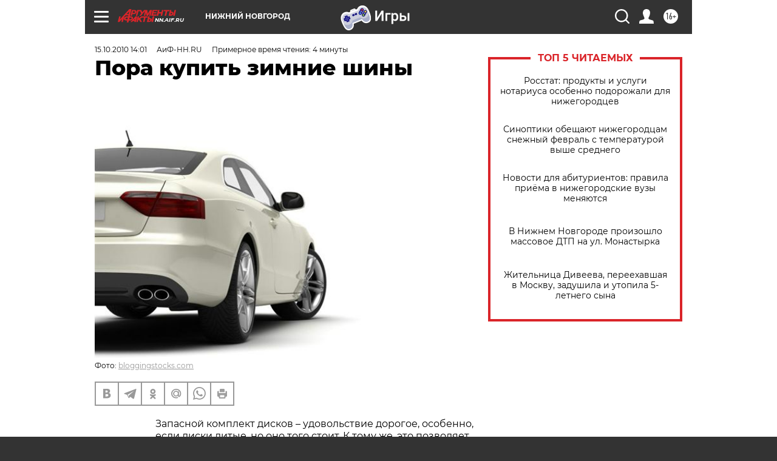

--- FILE ---
content_type: text/html; charset=UTF-8
request_url: https://nn.aif.ru/auto/details/104281
body_size: 32341
content:
<!DOCTYPE html>
<!--[if IE 8]><html class="ie8"> <![endif]-->
<!--[if gt IE 8]><!--><html lang="ru"> <!--<![endif]-->
<head>
    <!-- created_at 25-01-2026 01:56:34 -->
    <script>
        window.isIndexPage = 0;
        window.isMobileBrowser = 0;
        window.disableSidebarCut = 1;
        window.bannerDebugMode = 0;
    </script>

                
                                    <meta http-equiv="Content-Type" content="text/html; charset=utf-8" >
<meta name="format-detection" content="telephone=no" >
<meta name="viewport" content="width=device-width, user-scalable=no, initial-scale=1.0, maximum-scale=1.0, minimum-scale=1.0" >
<meta http-equiv="X-UA-Compatible" content="IE=edge,chrome=1" >
<meta name="HandheldFriendly" content="true" >
<meta name="format-detection" content="telephone=no" >
<meta name="theme-color" content="#ffffff" >
<meta name="description" content="Все автомобилисты делятся на два типа – одни ждут, пока снег свалится на голову, и только тогда едут переобуваться, другие –..." >
<meta name="keywords" content="транспорт" >
<meta name="article:published_time" content="2010-10-15T10:01:30+0400" >
<meta property="og:title" content="Пора купить зимние шины" >
<meta property="og:description" content="Все автомобилисты делятся на два типа – одни ждут, пока снег свалится на голову, и только тогда едут переобуваться, другие –..." >
<meta property="og:type" content="article" >
<meta property="og:image" content="https://aif-s3.aif.ru/images/007/682/47419c8588493899e1211cba9c8bc65c.jpg" >
<meta property="og:url" content="https://nn.aif.ru/auto/details/104281" >
<meta property="og:site_name" content="AiF" >
<meta property="twitter:card" content="summary_large_image" >
<meta property="twitter:site" content="@aifonline" >
<meta property="twitter:title" content="Пора купить зимние шины" >
<meta property="twitter:description" content="Все автомобилисты делятся на два типа – одни ждут, пока снег свалится на голову, и только тогда едут переобуваться, другие –..." >
<meta property="twitter:creator" content="@aifonline" >
<meta property="twitter:image:src" content="https://aif-s3.aif.ru/images/007/682/47419c8588493899e1211cba9c8bc65c.jpg" >
<meta property="twitter:domain" content="https://nn.aif.ru/auto/details/104281" >
<meta name="author" content="АиФ-НН.RU " >
<meta name="facebook-domain-verification" content="jiqbwww7rrqnwzjkizob7wrpmgmwq3" >
        <title>Пора купить зимние шины | АиФ Нижний Новгород</title>    <link rel="shortcut icon" type="image/x-icon" href="/favicon.ico" />
    <link rel="icon" type="image/svg+xml" href="/favicon.svg">
    
    <link rel="preload" href="/redesign2018/fonts/montserrat-v15-latin-ext_latin_cyrillic-ext_cyrillic-regular.woff2" as="font" type="font/woff2" crossorigin>
    <link rel="preload" href="/redesign2018/fonts/montserrat-v15-latin-ext_latin_cyrillic-ext_cyrillic-italic.woff2" as="font" type="font/woff2" crossorigin>
    <link rel="preload" href="/redesign2018/fonts/montserrat-v15-latin-ext_latin_cyrillic-ext_cyrillic-700.woff2" as="font" type="font/woff2" crossorigin>
    <link rel="preload" href="/redesign2018/fonts/montserrat-v15-latin-ext_latin_cyrillic-ext_cyrillic-700italic.woff2" as="font" type="font/woff2" crossorigin>
    <link rel="preload" href="/redesign2018/fonts/montserrat-v15-latin-ext_latin_cyrillic-ext_cyrillic-800.woff2" as="font" type="font/woff2" crossorigin>
    <link href="https://nn.aif.ru/amp/auto/details/104281" rel="amphtml" >
<link href="https://nn.aif.ru/auto/details/104281" rel="canonical" >
<link href="https://nn.aif.ru/redesign2018/css/style.css?5a7" media="all" rel="stylesheet" type="text/css" >
<link href="https://nn.aif.ru/img/icon/apple_touch_icon_57x57.png?5a7" rel="apple-touch-icon" sizes="57x57" >
<link href="https://nn.aif.ru/img/icon/apple_touch_icon_114x114.png?5a7" rel="apple-touch-icon" sizes="114x114" >
<link href="https://nn.aif.ru/img/icon/apple_touch_icon_72x72.png?5a7" rel="apple-touch-icon" sizes="72x72" >
<link href="https://nn.aif.ru/img/icon/apple_touch_icon_144x144.png?5a7" rel="apple-touch-icon" sizes="144x144" >
<link href="https://nn.aif.ru/img/icon/apple-touch-icon.png?5a7" rel="apple-touch-icon" sizes="180x180" >
<link href="https://nn.aif.ru/img/icon/favicon-32x32.png?5a7" rel="icon" type="image/png" sizes="32x32" >
<link href="https://nn.aif.ru/img/icon/favicon-16x16.png?5a7" rel="icon" type="image/png" sizes="16x16" >
<link href="https://nn.aif.ru/img/manifest.json?5a7" rel="manifest" >
<link href="https://nn.aif.ru/img/safari-pinned-tab.svg?5a7" rel="mask-icon" color="#d55b5b" >
<link href="https://ads.betweendigital.com" rel="preconnect" crossorigin="" >
        <script type="text/javascript">
    //<!--
    var isRedesignPage = true;    //-->
</script>
<script type="text/javascript" src="https://nn.aif.ru/js/output/jquery.min.js?5a7"></script>
<script type="text/javascript" src="https://nn.aif.ru/js/output/header_scripts.js?5a7"></script>
<script type="text/javascript">
    //<!--
    var _sf_startpt=(new Date()).getTime()    //-->
</script>
<script type="application/ld+json">
    {"@context":"https:\/\/schema.org","@type":"BreadcrumbList","itemListElement":[{"@type":"ListItem","position":1,"name":"\u0410\u0440\u0433\u0443\u043c\u0435\u043d\u0442\u044b \u0438 \u0424\u0430\u043a\u0442\u044b","item":"https:\/\/nn.aif.ru\/"},{"@type":"ListItem","position":2,"name":"\u0410\u0412\u0422\u041e\u041c\u041e\u0411\u0418\u041b\u0418","item":"https:\/\/nn.aif.ru\/auto"},{"@type":"ListItem","position":3,"name":"\u0410\u0412\u0422\u041e:\u041f\u043e\u0434\u0440\u043e\u0431\u043d\u043e\u0441\u0442\u0438","item":"https:\/\/nn.aif.ru\/auto\/details"},{"@type":"ListItem","position":4,"name":"\u041f\u043e\u0440\u0430 \u043a\u0443\u043f\u0438\u0442\u044c \u0437\u0438\u043c\u043d\u0438\u0435 \u0448\u0438\u043d\u044b","item":"https:\/\/nn.aif.ru\/auto\/details\/104281"}]}</script>
<script type="application/ld+json">
    {"@context":"https:\/\/schema.org","@type":"Article","mainEntityOfPage":{"@type":"WebPage","@id":"https:\/\/nn.aif.ru\/auto\/details\/104281"},"headline":"\u041f\u043e\u0440\u0430 \u043a\u0443\u043f\u0438\u0442\u044c \u0437\u0438\u043c\u043d\u0438\u0435 \u0448\u0438\u043d\u044b","articleBody":"\u0417\u0430\u043f\u0430\u0441\u043d\u043e\u0439 \u043a\u043e\u043c\u043f\u043b\u0435\u043a\u0442 \u0434\u0438\u0441\u043a\u043e\u0432 &ndash; \u0443\u0434\u043e\u0432\u043e\u043b\u044c\u0441\u0442\u0432\u0438\u0435 \u0434\u043e\u0440\u043e\u0433\u043e\u0435, \u043e\u0441\u043e\u0431\u0435\u043d\u043d\u043e, \u0435\u0441\u043b\u0438 \u0434\u0438\u0441\u043a\u0438 \u043b\u0438\u0442\u044b\u0435, \u043d\u043e \u043e\u043d\u043e \u0442\u043e\u0433\u043e \u0441\u0442\u043e\u0438\u0442. \u041a \u0442\u043e\u043c\u0443 \u0436\u0435, \u044d\u0442\u043e \u043f\u043e\u0437\u0432\u043e\u043b\u044f\u0435\u0442 \u044d\u043a\u043e\u043d\u043e\u043c\u0438\u0442\u044c \u043d\u0435 \u0442\u043e\u043b\u044c\u043a\u043e \u0432\u0440\u0435\u043c\u044f, \u043d\u043e \u0438 \u0434\u0435\u043d\u044c\u0433\u0438, \u043d\u0430 \u0443\u0441\u043b\u0443\u0433\u0438 \u0448\u0438\u043d\u043e\u043c\u043e\u043d\u0442\u0430\u0436\u0430 \u0438 \u0431\u0430\u043b\u0430\u043d\u0441\u0438\u0440\u043e\u0432\u043a\u0438.\r\n\u0418\u0442\u0430\u043a, \u0432\u044b \u0440\u0435\u0448\u0438\u043b\u0438 \u043e\u0437\u0430\u0431\u043e\u0442\u0438\u0442\u044c\u0441\u044f \u0437\u0438\u043c\u043d\u0438\u043c\u0438 \u0448\u0438\u043d\u0430\u043c\u0438. \u0421 \u0447\u0435\u0433\u043e \u043d\u0430\u0447\u0430\u0442\u044c? \u041b\u0443\u0447\u0448\u0435 \u0432\u0441\u0435\u0433\u043e, \u043d\u0430\u0447\u0430\u0442\u044c \u0441 \u0432\u044b\u0431\u043e\u0440\u0430 \u043c\u0430\u0433\u0430\u0437\u0438\u043d\u0430. \u041e\u0442 \u043f\u043e\u0435\u0437\u0434\u043a\u0438 \u043d\u0430 \u0430\u0432\u0442\u043e\u0440\u044b\u043d\u043e\u043a \u043b\u0443\u0447\u0448\u0435 \u0432\u043e\u0437\u0434\u0435\u0440\u0436\u0430\u0442\u044c\u0441\u044f. \u041d\u0430 \u0430\u0432\u0442\u043e\u043c\u043e\u0431\u0438\u043b\u044c\u043d\u044b\u0445 \u0440\u044b\u043d\u043a\u0430\u0445 \u043f\u0440\u043e\u043c\u044b\u0448\u043b\u044f\u044e\u0442 \u043a\u0430\u0440\u043c\u0430\u043d\u043d\u0438\u043a\u0438 \u0438 \u043c\u043e\u0448\u0435\u043d\u043d\u0438\u043a\u0438. \u041a \u0442\u043e\u043c\u0443 \u0436\u0435, \u043d\u0430 \u0440\u044b\u043d\u043a\u0435 \u0435\u0441\u0442\u044c \u0431\u043e\u043b\u044c\u0448\u0430\u044f \u0432\u0435\u0440\u043e\u044f\u0442\u043d\u043e\u0441\u0442\u044c  \u043f\u0440\u0438\u043e\u0431\u0440\u0435\u0441\u0442\u0438 \u043a\u043e\u043d\u0442\u0440\u0430\u0444\u0430\u043a\u0442 \u0438\u043b\u0438 \u0432\u043e\u0441\u0441\u0442\u0430\u043d\u043e\u0432\u043b\u0435\u043d\u043d\u044b\u0435 \u0448\u0438\u043d\u044b \u043f\u043e\u0434 \u0432\u0438\u0434\u043e\u043c \u043d\u043e\u0432\u044b\u0445.\r\n\u041e\u043f\u0440\u0435\u0434\u0435\u043b\u0438\u0442\u044c\u0441\u044f \u0441 \u0432\u044b\u0431\u043e\u0440\u043e\u043c \u043c\u0430\u0433\u0430\u0437\u0438\u043d\u0430 \u043d\u0430\u043c \u043f\u043e\u043c\u043e\u0436\u0435\u0442 \u0431\u0435\u0441\u043f\u043b\u0430\u0442\u043d\u0430\u044f \u0440\u0435\u043a\u043b\u0430\u043c\u043d\u0430\u044f \u0433\u0430\u0437\u0435\u0442\u0430. \u0412 \u043f\u043e\u0434\u043e\u0431\u043d\u044b\u0445 \u0438\u0437\u0434\u0430\u043d\u0438\u044f\u0445 \u0435\u0441\u0442\u044c \u0430\u0432\u0442\u043e\u043c\u043e\u0431\u0438\u043b\u044c\u043d\u044b\u0435 \u0440\u0443\u0431\u0440\u0438\u043a\u0438, \u0433\u0434\u0435 \u0432\u044b \u0441\u043c\u043e\u0436\u0435\u0442\u0435 \u0432\u044b\u0431\u0440\u0430\u0442\u044c \u0443\u0434\u043e\u0431\u043d\u044b\u0439 \u0434\u043b\u044f \u0432\u0430\u0441 \u043c\u0430\u0433\u0430\u0437\u0438\u043d. \u0421\u0433\u043e\u0434\u0438\u0442\u0441\u044f \u0442\u0430\u043a\u0436\u0435 \u043b\u044e\u0431\u043e\u0435 \u0430\u0432\u0442\u043e\u043c\u043e\u0431\u0438\u043b\u044c\u043d\u043e\u0435 \u0438\u0437\u0434\u0430\u043d\u0438\u0435. \u0422\u0430\u043c \u0442\u043e\u0436\u0435, \u043a\u0430\u043a \u043f\u0440\u0430\u0432\u0438\u043b\u043e, \u043f\u0443\u0431\u043b\u0438\u043a\u0443\u0435\u0442\u0441\u044f \u0431\u043e\u043b\u044c\u0448\u043e\u0435 \u043a\u043e\u043b\u0438\u0447\u0435\u0441\u0442\u0432\u043e \u043e\u0431\u044a\u044f\u0432\u043b\u0435\u043d\u0438\u0439 \u043d\u0443\u0436\u043d\u043e\u0439 \u0442\u0435\u043c\u0430\u0442\u0438\u043a\u0438.\r\n\u0414\u0430\u0439\u0442\u0435 \u0434\u0432\u0435!\r\n\u0412 \u0438\u0434\u0435\u0430\u043b\u0435 \u043d\u0443\u0436\u043d\u043e \u043c\u0435\u043d\u044f\u0442\u044c \u0432\u0441\u0435 \u0447\u0435\u0442\u044b\u0440\u0435 \u043a\u043e\u043b\u0435\u0441\u0430. \u041d\u043e \u0435\u0441\u043b\u0438 \u0431\u044e\u0434\u0436\u0435\u0442 \u043e\u0447\u0435\u043d\u044c \u043c\u0430\u043b, \u043c\u043e\u0436\u043d\u043e \u043f\u043e\u043c\u0435\u043d\u044f\u0442\u044c \u0442\u043e\u043b\u044c\u043a\u043e \u0434\u0432\u0430. \u0412\u043d\u0438\u043c\u0430\u0442\u0435\u043b\u044c\u043d\u043e \u043e\u0441\u043c\u043e\u0442\u0440\u0438\u0442\u0435 \u0432\u0441\u0435 \u043a\u043e\u043b\u0435\u0441\u0430, \u0432\u044b\u0431\u0435\u0440\u0438\u0442\u0435 \u0434\u0432\u0430 \u043d\u0430\u0438\u0431\u043e\u043b\u0435\u0435 \u0441\u043e\u0445\u0440\u0430\u043d\u0438\u0432\u0448\u0438\u0445\u0441\u044f, \u043e\u043d\u0438 \u043f\u043e\u0439\u0434\u0443\u0442 \u043d\u0430\u0437\u0430\u0434. \u041e\u0431\u0430 \u043d\u043e\u0432\u044b\u0445 \u043a\u043e\u043b\u0435\u0441\u0430 \u043f\u043e\u0441\u0442\u0430\u0432\u0438\u043c \u0432\u043f\u0435\u0440\u0435\u0434.\r\n\u0412\u0430\u0436\u043d\u043e \u0437\u043d\u0430\u0442\u044c! \r\n\u041f\u0440\u0435\u0436\u0434\u0435 \u0447\u0435\u043c \u0438\u0434\u0442\u0438 \u0432 \u043c\u0430\u0433\u0430\u0437\u0438\u043d, \u0432\u0430\u043c \u043d\u0443\u0436\u043d\u043e \u043f\u0435\u0440\u0435\u043f\u0438\u0441\u0430\u0442\u044c \u0438\u043b\u0438 \u0437\u0430\u043f\u043e\u043c\u043d\u0438\u0442\u044c \u0442\u0438\u043f\u043e\u0440\u0430\u0437\u043c\u0435\u0440 \u0432\u0430\u0448\u0438\u0445 \u0448\u0438\u043d. \u041e\u043d \u0443\u043a\u0430\u0437\u0430\u043d \u0441\u0431\u043e\u043a\u0443 \u043d\u0430 \u043a\u0430\u0436\u0434\u043e\u0439 \u0448\u0438\u043d\u0435. \u0412\u044b\u0433\u043b\u044f\u0434\u0438\u0442, \u043f\u0440\u0438\u043c\u0435\u0440\u043d\u043e \u0442\u0430\u043a: 185\/65 R14. \u041f\u0435\u0440\u0432\u043e\u0435 \u0447\u0438\u0441\u043b\u043e \u0443\u043a\u0430\u0437\u044b\u0432\u0430\u0435\u0442 \u0448\u0438\u0440\u0438\u043d\u0443 \u0448\u0438\u043d\u044b \u0432 \u043c\u0438\u043b\u043b\u0438\u043c\u0435\u0442\u0440\u0430\u0445, \u0432\u0442\u043e\u0440\u043e\u0435 &ndash; \u0432\u044b\u0441\u043e\u0442\u0443, \u0442\u0440\u0435\u0442\u044c\u0435 &ndash; \u0434\u0438\u0430\u043c\u0435\u0442\u0440. \u0411\u0443\u043a\u0432\u0430 R\u043e\u0437\u043d\u0430\u0447\u0430\u0435\u0442 &laquo;\u0440\u0430\u0434\u0438\u0430\u043b\u044c\u043d\u0430\u044f&raquo;. \u042d\u0442\u043e \u0434\u0430\u043b\u0435\u043a\u043e \u043d\u0435 \u0432\u0441\u0435 \u0445\u0430\u0440\u0430\u043a\u0442\u0435\u0440\u0438\u0441\u0442\u0438\u043a\u0438, \u043a\u043e\u0442\u043e\u0440\u044b\u0435 \u0435\u0441\u0442\u044c \u0443 \u0448\u0438\u043d, \u043e\u0441\u0442\u0430\u043b\u044c\u043d\u044b\u0435 \u043f\u0430\u0440\u0430\u043c\u0435\u0442\u0440\u044b \u0432\u0430\u043c \u043f\u043e\u043c\u043e\u0436\u0435\u0442 \u0432\u044b\u0431\u0440\u0430\u0442\u044c \u043f\u0440\u043e\u0434\u0430\u0432\u0435\u0446 \u043a\u043e\u043d\u0441\u0443\u043b\u044c\u0442\u0430\u043d\u0442, \u043e\u0440\u0438\u0435\u043d\u0442\u0438\u0440\u0443\u044f\u0441\u044c \u043d\u0430 \u0442\u0438\u043f \u0432\u0430\u0448\u0435\u0433\u043e \u0430\u0432\u0442\u043e\u043c\u043e\u0431\u0438\u043b\u044f, \u043c\u0430\u043d\u0435\u0440\u0443 \u0435\u0437\u0434\u044b \u0438 \u0443\u0441\u043b\u043e\u0432\u0438\u044f, \u0432 \u043a\u043e\u0442\u043e\u0440\u044b\u0445 \u0432\u044b \u0431\u0443\u0434\u0435\u0442\u0435 \u044d\u043a\u0441\u043f\u043b\u0443\u0430\u0442\u0438\u0440\u043e\u0432\u0430\u0442\u044c \u043a\u043e\u043b\u0435\u0441\u0430.\r\n\u0412\u0441\u0435\u0441\u0435\u0437\u043e\u043d\u043d\u044b\u0435 \u0448\u0438\u043d\u044b \r\n\u0417\u0430\u0447\u0435\u043c \u043a\u0430\u0436\u0434\u044b\u0435 \u043f\u043e\u043b\u0433\u043e\u0434\u0430 \u043c\u0435\u043d\u044f\u0442\u044c \u043a\u043e\u043b\u0435\u0441\u0430, \u043a\u043e\u0433\u0434\u0430 \u043c\u043e\u0436\u043d\u043e \u043e\u0434\u0438\u043d \u0440\u0430\u0437 \u043f\u043e\u0441\u0442\u0430\u0432\u0438\u0442\u044c \u0432\u0441\u0435\u0441\u0435\u0437\u043e\u043d\u043d\u044b\u0435 \u0448\u0438\u043d\u044b? \u041c\u043e\u0436\u043d\u043e, \u043d\u043e \u043d\u0435 \u0441\u0442\u043e\u0438\u0442 \u0437\u0430\u0431\u044b\u0432\u0430\u0442\u044c, \u0447\u0442\u043e \u043d\u0430\u0448 \u043a\u043b\u0438\u043c\u0430\u0442 \u0441\u0438\u043b\u044c\u043d\u043e \u043e\u0442\u043b\u0438\u0447\u0430\u0435\u0442\u0441\u044f \u043e\u0442 \u0435\u0432\u0440\u043e\u043f\u0435\u0439\u0441\u043a\u043e\u0433\u043e. \u0422\u0430\u043a, \u043d\u0430\u043f\u0440\u0438\u043c\u0435\u0440 \u0432\u0441\u0435\u0441\u0435\u0437\u043e\u043d\u043d\u044b\u0435 \u0448\u0438\u043d\u044b, \u043f\u0440\u043e\u0438\u0437\u0432\u0435\u0434\u0435\u043d\u043d\u044b\u0435 \u0432 \u0418\u0442\u0430\u043b\u0438\u0438, \u0440\u0430\u0441\u0441\u0447\u0438\u0442\u0430\u043d\u044b \u043d\u0430 \u0438\u0442\u0430\u043b\u044c\u044f\u043d\u0441\u043a\u0443\u044e \u0437\u0438\u043c\u0443. \u041f\u0440\u043e\u0439\u0434\u0443\u0442 \u043b\u0438 \u043e\u043d\u0438 \u0438\u0441\u043f\u044b\u0442\u0430\u043d\u0438\u0435 \u0440\u0443\u0441\u0441\u043a\u043e\u0439 \u0437\u0438\u043c\u043e\u0439?\r\n\u041d\u0443\u0436\u043d\u044b \u043b\u0438 \u043a\u043e\u043b\u0435\u0441\u0430\u043c \u0448\u0438\u043f\u044b? \r\n\u041e\u0434\u043d\u043e\u0437\u043d\u0430\u0447\u043d\u043e \u043e\u0442\u0432\u0435\u0442\u0438\u0442\u044c \u043d\u0430 \u044d\u0442\u043e\u0442 \u0432\u043e\u043f\u0440\u043e\u0441 \u043d\u0435 \u0432\u043e\u0437\u043c\u043e\u0436\u043d\u043e. \u0428\u0438\u043f\u044b &ndash; \u044d\u0442\u043e \u043d\u0430\u0434\u0435\u0436\u043d\u043e\u0435 \u0441\u0440\u0435\u0434\u0441\u0442\u0432\u043e, \u043a\u043e\u0442\u043e\u0440\u043e\u0435 \u0434\u0435\u043b\u0430\u0435\u0442 \u0430\u0432\u0442\u043e\u043c\u043e\u0431\u0438\u043b\u044c \u0443\u0441\u0442\u043e\u0439\u0447\u0438\u0432\u044b\u043c \u043d\u0430 \u0441\u043a\u043e\u043b\u044c\u0437\u043a\u043e\u0439 \u0434\u043e\u0440\u043e\u0433\u0435. \u0421 \u0448\u0438\u043f\u0430\u043c\u0438 \u0430\u0432\u0442\u043e\u043c\u043e\u0431\u0438\u043b\u044c \u043c\u043e\u0436\u0435\u0442 \u0442\u0440\u043e\u043d\u0443\u0442\u044c\u0441\u044f \u0434\u0430\u0436\u0435 \u0432 \u0433\u043e\u0440\u0443 \u043d\u0430 \u0440\u0430\u0441\u043a\u0430\u0442\u0430\u043d\u043d\u043e\u043c \u043b\u044c\u0434\u0443. \u0421 \u0434\u0440\u0443\u0433\u043e\u0439 \u0441\u0442\u043e\u0440\u043e\u043d\u044b, \u0434\u0430\u0436\u0435 \u0437\u0438\u043c\u043e\u0439 \u0432 \u0433\u043e\u0440\u043e\u0434\u0435 \u0447\u0430\u0449\u0435 \u043f\u0440\u0438\u0445\u043e\u0434\u0438\u0442\u0441\u044f \u0435\u0437\u0434\u0438\u0442\u044c \u043f\u043e \u0441\u0443\u0445\u043e\u043c\u0443 \u0430\u0441\u0444\u0430\u043b\u044c\u0442\u0443, \u0447\u0435\u043c \u043f\u043e \u0433\u043e\u043b\u043e\u043b\u0435\u0434\u0443. \u0412 \u044d\u0442\u0438\u0445 \u0443\u0441\u043b\u043e\u0432\u0438\u044f\u0445 \u0448\u0438\u043f\u043e\u0432\u0430\u043d\u043d\u044b\u0435 \u0448\u0438\u043d\u044b \u0441\u0438\u043b\u044c\u043d\u043e \u0443\u0441\u0442\u0443\u043f\u0430\u044e\u0442 \u043d\u0435 \u0448\u0438\u043f\u043e\u0432\u0430\u043d\u043d\u044b\u043c \u043f\u043e \u0441\u0432\u043e\u0438\u043c \u0445\u0430\u0440\u0430\u043a\u0442\u0435\u0440\u0438\u0441\u0442\u0438\u043a\u0430\u043c.\r\n\u0415\u0441\u043b\u0438 \u0432\u044b \u043f\u0435\u0440\u0435\u0434\u0432\u0438\u0433\u0430\u0435\u0442\u0435\u0441\u044c \u0442\u043e\u043b\u044c\u043a\u043e \u043f\u043e \u0445\u043e\u0440\u043e\u0448\u0438\u043c \u0434\u043e\u0440\u043e\u0433\u0430\u043c, \u0437\u0430 \u043a\u043e\u0442\u043e\u0440\u044b\u043c\u0438 \u0441\u043b\u0435\u0434\u044f\u0442 \u043a\u043e\u043c\u043c\u0443\u043d\u0430\u043b\u044c\u043d\u044b\u0435 \u0441\u043b\u0443\u0436\u0431\u044b, \u0430 \u0432 \u0441\u043b\u0443\u0447\u0430\u0435 \u0433\u043e\u043b\u043e\u043b\u0435\u0434\u0430 \u0432\u044b \u043c\u043e\u0436\u0435\u0442\u0435 \u043b\u0435\u0433\u043a\u043e \u043e\u0442\u043a\u0430\u0437\u0430\u0442\u044c\u0441\u044f \u043e\u0442 \u043f\u043e\u0435\u0437\u0434\u043e\u043a, \u0432\u0430\u0448\u0438\u043c \u043a\u043e\u043b\u0435\u0441\u0430\u043c \u043d\u0435 \u043d\u0443\u0436\u043d\u044b \u0448\u0438\u043f\u044b. \u041d\u043e \u0435\u0441\u043b\u0438 \u043f\u0443\u0442\u0438 \u0432\u0430\u0448\u0438 \u043d\u0435\u043f\u0440\u0435\u0434\u0441\u043a\u0430\u0437\u0443\u0435\u043c\u044b \u0438 \u0442\u0440\u0443\u0431\u0430 \u0437\u043e\u0432\u0435\u0442 \u0432 \u0434\u043e\u0440\u043e\u0433\u0443, \u043d\u0435 \u0432\u0437\u0438\u0440\u0430\u044f \u043d\u0430 \u043f\u043e\u0433\u043e\u0434\u043d\u044b\u0435 \u0443\u0441\u043b\u043e\u0432\u0438\u044f, \u043b\u0443\u0447\u0448\u0435 \u043f\u043e\u0441\u0442\u0443\u043f\u0438\u0442\u044c\u0441\u044f \u0432 \u043a\u0430\u0447\u0435\u0441\u0442\u0432\u0435 \u0435\u0437\u0434\u044b \u043d\u0430 \u0430\u0441\u0444\u0430\u043b\u044c\u0442\u0435, \u0440\u0430\u0434\u0438 \u0443\u0432\u0435\u0440\u0435\u043d\u043d\u043e\u0441\u0442\u0438 \u0432 \u0442\u043e\u043c, \u0447\u0442\u043e \u0433\u043e\u043b\u043e\u043b\u0435\u0434 \u043d\u0435 \u0441\u044b\u0433\u0440\u0430\u0435\u0442 \u0441 \u0432\u0430\u043c\u0438 \u0437\u043b\u0443\u044e \u0448\u0443\u0442\u043a\u0443.\r\n\u041d\u0443\u0436\u043d\u0430 \u043b\u0438 \u043a\u043e\u043b\u0435\u0441\u0443 \u043a\u0430\u043c\u0435\u0440\u0430? \r\n\u0411\u0435\u0441\u043a\u0430\u043c\u0435\u0440\u043d\u044b\u0435 \u043a\u043e\u043b\u0435\u0441\u0430 \u0432\u043e \u043c\u043d\u043e\u0433\u043e\u043c \u043f\u0440\u0435\u0432\u043e\u0441\u0445\u043e\u0434\u044f\u0442 \u043a\u0430\u043c\u0435\u0440\u043d\u044b\u0435. \u041a\u043e\u043b\u0435\u0441\u043e \u0431\u0435\u0437 \u043a\u0430\u043c\u0435\u0440\u044b \u0438\u043c\u0435\u0435\u0442 \u043c\u0435\u043d\u044c\u0448\u0438\u0439 \u0432\u0435\u0441, \u0430, \u0441\u043b\u0435\u0434\u043e\u0432\u0430\u0442\u0435\u043b\u044c\u043d\u043e, \u0438 \u043b\u0443\u0447\u0448\u0438\u0435 \u0434\u0438\u043d\u0430\u043c\u0438\u0447\u0435\u0441\u043a\u0438\u0435 \u0445\u0430\u0440\u0430\u043a\u0442\u0435\u0440\u0438\u0441\u0442\u0438\u043a\u0438. \u041a\u043e\u043b\u0435\u0441\u043e \u0431\u0435\u0437 \u043a\u0430\u043c\u0435\u0440\u044b \u0431\u043e\u043b\u0435\u0435 \u0433\u0435\u0440\u043c\u0435\u0442\u0438\u0447\u043d\u043e \u0438 \u0432 \u0441\u043b\u0443\u0447\u0430\u0435 \u043f\u0440\u043e\u043a\u043e\u043b\u0430 \u0441\u043f\u0443\u0441\u043a\u0430\u0435\u0442\u0441\u044f \u043d\u0430\u043c\u043d\u043e\u0433\u043e \u0434\u043e\u043b\u044c\u0448\u0435, \u0447\u0435\u043c \u043a\u043e\u043b\u0435\u0441\u043e, \u043e\u0441\u043d\u0430\u0449\u0435\u043d\u043d\u043e\u0435 \u043a\u0430\u043c\u0435\u0440\u043e\u0439. \u0411\u0435\u0441\u043a\u0430\u043c\u0435\u0440\u043d\u043e\u0435 \u043a\u043e\u043b\u0435\u0441\u043e \u0441\u043b\u0443\u0436\u0438\u0442 \u0434\u043e\u043b\u044c\u0448\u0435, \u043f\u043e\u0442\u043e\u043c\u0443 \u0447\u0442\u043e \u0432 \u043d\u0435\u043c \u043e\u0442\u0441\u0443\u0442\u0441\u0442\u0432\u0443\u0435\u0442 \u0442\u0440\u0435\u043d\u0438\u0435 \u043c\u0435\u0436\u0434\u0443 \u043a\u0430\u043c\u0435\u0440\u043e\u0439 \u0438 \u043f\u043e\u043a\u0440\u044b\u0448\u043a\u043e\u0439. \u0412 \u0431\u0435\u0441\u043a\u0430\u043c\u0435\u0440\u043d\u043e\u0439 \u0448\u0438\u043d\u0435 \u043b\u0435\u0433\u0447\u0435 \u0443\u0441\u0442\u0440\u0430\u043d\u0438\u0442\u044c \u043f\u0440\u043e\u043a\u043e\u043b. \u0418\u043d\u043e\u0433\u0434\u0430 \u0434\u043b\u044f \u044d\u0442\u043e\u0433\u043e \u0434\u0430\u0436\u0435 \u043d\u0435 \u043d\u0443\u0436\u043d\u043e \u0440\u0430\u0437\u0431\u0438\u0440\u0430\u0442\u044c \u043a\u043e\u043b\u0435\u0441\u043e.\r\n\u0415\u0441\u0442\u044c \u0441\u0432\u043e\u0438 \u043f\u0440\u0435\u0438\u043c\u0443\u0449\u0435\u0441\u0442\u0432\u0430 \u0438 \u0443 \u043a\u0430\u043c\u0435\u0440\u044b, \u043d\u043e \u043e\u043d\u0438 \u0441\u0442\u043e\u043b\u044c \u043d\u0435\u0437\u043d\u0430\u0447\u0438\u0442\u0435\u043b\u044c\u043d\u044b, \u0447\u0442\u043e \u043a\u0430\u043c\u0435\u0440\u044b \u043f\u0440\u0438\u043c\u0435\u043d\u044f\u044e\u0442\u0441\u044f \u043d\u0430 \u0430\u0432\u0442\u043e\u043c\u043e\u0431\u0438\u043b\u044f\u0445 \u0432\u0441\u0435 \u0440\u0435\u0436\u0435 \u0438 \u0440\u0435\u0436\u0435. \u0422\u0435\u043c \u043d\u0435 \u043c\u0435\u043d\u0435\u0435, \u0437\u0430\u0441\u0442\u0443\u043f\u0438\u043c\u0441\u044f \u0438 \u0437\u0430 \u043a\u0430\u043c\u0435\u0440\u0443: \u041a\u0430\u043c\u0435\u0440\u043d\u043e\u0435 \u043a\u043e\u043b\u0435\u0441\u043e \u043d\u0435 \u0441\u043f\u0443\u0441\u0442\u0438\u0442, \u0435\u0441\u043b\u0438 \u0432\u044b \u0441\u043b\u0443\u0447\u0430\u0439\u043d\u043e \u043f\u043e\u043c\u043d\u0435\u0442\u0435 \u0434\u0438\u0441\u043a \u043e \u0431\u043e\u0440\u0434\u044e\u0440. \u041a\u0430\u043c\u0435\u0440\u043d\u043e\u0435 \u043a\u043e\u043b\u0435\u0441\u043e \u043c\u043e\u0436\u043d\u043e \u0440\u0430\u0437\u043e\u0431\u0440\u0430\u0442\u044c \u0438 \u0441\u043e\u0431\u0440\u0430\u0442\u044c \u0432\u0440\u0443\u0447\u043d\u0443\u044e \u0438 \u043d\u0430\u043a\u0430\u0447\u0430\u0442\u044c \u043e\u0431\u044b\u0447\u043d\u044b\u043c \u043d\u0430\u0441\u043e\u0441\u043e\u043c.\r\n\u0421\u043e\u0431\u0438\u0440\u0430\u0442\u044c \u0438 \u0440\u0430\u0437\u0431\u0438\u0440\u0430\u0442\u044c \u0431\u0435\u0441\u043a\u0430\u043c\u0435\u0440\u043d\u044b\u0435 \u043a\u043e\u043b\u0435\u0441\u0430 \u0440\u0435\u043a\u043e\u043c\u0435\u043d\u0434\u0443\u0435\u0442\u0441\u044f \u0442\u043e\u043b\u044c\u043a\u043e \u043f\u0440\u0438 \u043f\u043e\u043c\u043e\u0449\u0438 \u0441\u043f\u0435\u0446\u0438\u0430\u043b\u044c\u043d\u043e\u0433\u043e \u043e\u0431\u043e\u0440\u0443\u0434\u043e\u0432\u0430\u043d\u0438\u044f, \u0432\u043e \u0438\u0437\u0431\u0435\u0436\u0430\u043d\u0438\u0435 \u043d\u0435\u0437\u043d\u0430\u0447\u0438\u0442\u0435\u043b\u044c\u043d\u043e\u0433\u043e \u043f\u043e\u0432\u0440\u0435\u0436\u0434\u0435\u043d\u0438\u044f \u043a\u043e\u0440\u0434\u0430 \u0448\u0438\u043d\u044b, \u043a\u043e\u0442\u043e\u0440\u043e\u0435 \u043c\u043e\u0436\u043d\u043e \u043f\u0440\u0438\u0432\u0435\u0441\u0442\u0438 \u043a \u0440\u0430\u0437\u0433\u0435\u0440\u043c\u0435\u0442\u0438\u0437\u0430\u0446\u0438\u0438 \u043a\u043e\u043b\u0435\u0441\u0430. \u0410 \u0434\u043b\u044f \u0442\u043e\u0433\u043e, \u0447\u0442\u043e\u0431\u044b \u043d\u0430\u043a\u0430\u0447\u0430\u0442\u044c \u043f\u043e\u043b\u043d\u043e\u0441\u0442\u044c\u044e \u0441\u043f\u0443\u0449\u0435\u043d\u043d\u043e\u0435 \u0431\u0435\u0441\u043a\u0430\u043c\u0435\u0440\u043d\u043e\u0435 \u043a\u043e\u043b\u0435\u0441\u043e, \u043d\u0435\u043e\u0431\u0445\u043e\u0434\u0438\u043c \u043c\u043e\u0449\u043d\u044b\u0439 \u0434\u0438\u0437\u0435\u043b\u044c\u043d\u044b\u0439 \u043a\u043e\u043c\u043f\u0440\u0435\u0441\u0441\u043e\u0440 \u0441 \u0431\u043e\u043b\u044c\u0448\u0438\u043c \u0434\u0430\u0432\u043b\u0435\u043d\u0438\u0435\u043c.\r\n\u0426\u0435\u043d\u0430 \u0438\u043c\u0435\u0435\u0442 \u0437\u043d\u0430\u0447\u0435\u043d\u0438\u0435 \r\n\u0418\u043d\u043e\u0433\u0434\u0430 \u0443 \u043f\u043e\u043a\u0443\u043f\u0430\u0442\u0435\u043b\u044f \u0432\u043e\u0437\u043d\u0438\u043a\u0430\u0435\u0442 \u0432\u043e\u043f\u0440\u043e\u0441, \u043f\u043e\u0447\u0435\u043c\u0443 \u0434\u0432\u0430 \u043f\u043e\u0445\u043e\u0436\u0438\u0445 \u0441 \u0432\u0438\u0434\u0443 \u043a\u043e\u043b\u0435\u0441\u0430 \u043e\u0447\u0435\u043d\u044c \u0441\u0438\u043b\u044c\u043d\u043e \u0440\u0430\u0437\u043b\u0438\u0447\u0430\u044e\u0442\u0441\u044f \u043f\u043e \u0446\u0435\u043d\u0435. \u0415\u0441\u0442\u044c \u043b\u0438 \u0441\u043c\u044b\u0441\u043b \u043f\u043e\u043a\u0443\u043f\u0430\u0442\u044c \u0434\u043e\u0440\u043e\u0433\u0438\u0435 \u0448\u0438\u043d\u044b \u0440\u0430\u0441\u043a\u0440\u0443\u0447\u0435\u043d\u043d\u044b\u0445 \u043c\u0430\u0440\u043e\u043a, \u0438\u043b\u0438 \u043b\u0443\u0447\u0448\u0435 \u043a\u0443\u043f\u0438\u0442\u044c \u043f\u043e\u0445\u043e\u0436\u0438\u0435, \u043d\u043e \u043f\u043e\u0434\u0435\u0448\u0435\u0432\u043b\u0435?\r\n\u0411\u0435\u0437\u0443\u0441\u043b\u043e\u0432\u043d\u043e, \u0443\u0437\u043d\u0430\u0432\u0430\u0435\u043c\u043e\u0441\u0442\u044c \u0442\u043e\u0440\u0433\u043e\u0432\u043e\u0439 \u043c\u0430\u0440\u043a\u0438, \u0433\u0440\u043e\u043c\u043a\u043e\u0435 \u0438\u043c\u044f \u043f\u0440\u043e\u0438\u0437\u0432\u043e\u0434\u0438\u0442\u0435\u043b\u044f \u0434\u043e\u0431\u0430\u0432\u043b\u044f\u0435\u0442 \u0441\u0442\u043e\u0438\u043c\u043e\u0441\u0442\u0438 \u043a\u043e\u043b\u0435\u0441\u0443. \u041d\u043e \u043d\u0435 \u0442\u043e\u043b\u044c\u043a\u043e \u044d\u0442\u043e \u0432\u043b\u0438\u044f\u0435\u0442 \u043d\u0430 \u0432\u044b\u0441\u043e\u043a\u0443\u044e \u0446\u0435\u043d\u0443 \u0448\u0438\u043d. \u0421\u0435\u0440\u044c\u0435\u0437\u043d\u044b\u0435 \u043f\u0440\u043e\u0438\u0437\u0432\u043e\u0434\u0438\u0442\u0435\u043b\u0438 \u0430\u043a\u0442\u0438\u0432\u043d\u043e \u0432\u043d\u0435\u0434\u0440\u044f\u044e\u0442 \u043d\u043e\u0432\u044b\u0435 \u0440\u0430\u0437\u0440\u0430\u0431\u043e\u0442\u043a\u0438, \u0438\u0441\u043f\u043e\u043b\u044c\u0437\u0443\u044e\u0442 \u043f\u0435\u0440\u0435\u0434\u043e\u0432\u044b\u0435 \u0442\u0435\u0445\u043d\u043e\u043b\u043e\u0433\u0438\u0438, \u0441\u0430\u043c\u044b\u0435 \u0441\u043e\u0432\u0440\u0435\u043c\u0435\u043d\u043d\u044b\u0435 \u043c\u0430\u0442\u0435\u0440\u0438\u0430\u043b\u044b. \u041f\u043e\u044d\u0442\u043e\u043c\u0443 \u0434\u043e\u0440\u043e\u0433\u043e\u0435 \u043a\u043e\u043b\u0435\u0441\u043e \u043b\u0443\u0447\u0448\u0435 \u0434\u0435\u0448\u0435\u0432\u043e\u0433\u043e, \u0434\u0430\u0436\u0435 \u0435\u0441\u043b\u0438 \u0432\u044b\u0433\u043b\u044f\u0434\u044f\u0442 \u043e\u043d\u0438 \u043e\u0434\u0438\u043d\u0430\u043a\u043e\u0432\u043e.\r\n\u0421\u043c\u043e\u0442\u0440\u0438\u0442\u0435 \u0442\u0430\u043a\u0436\u0435:\r\n\r\n    \u0412 \u041d\u0438\u0436\u043d\u0435\u043c \u0441\u043b\u043e\u0436\u043d\u043e \u043a\u0443\u043f\u0438\u0442\u044c \u043d\u0435\u0434\u043e\u0440\u043e\u0433\u043e\u0439 \u0430\u0432\u0442\u043e\u043c\u043e\u0431\u0438\u043b\u044c&nbsp;&rarr;\r\n    \u0415\u0434\u0435\u043c \u043c\u044b \u043d\u0430 \u044f\u0440\u043c\u0430\u0440\u043a\u0443&nbsp;&rarr;\r\n    \u0425\u043e\u0447\u0443 \u0432\u043d\u0435\u0434\u043e\u0440\u043e\u0436\u043d\u0438\u043a!&nbsp;&rarr;\r\n ...","author":[{"type":"Person","name":"\u0410\u0438\u0424-\u041d\u041d.RU ","url":"https:\/\/nn.aif.ru\/opinion\/author\/1339791"}],"keywords":["\u0410\u0412\u0422\u041e\u041c\u041e\u0411\u0418\u041b\u0418","\u0410\u0412\u0422\u041e:\u041f\u043e\u0434\u0440\u043e\u0431\u043d\u043e\u0441\u0442\u0438","\u0442\u0440\u0430\u043d\u0441\u043f\u043e\u0440\u0442"],"datePublished":"2010-10-15T14:01:30+04:00","dateModified":"2021-03-10T09:47:53+03:00","image":[{"@type":"ImageObject","width":"600","height":"420","url":"https:\/\/aif-s3.aif.ru\/images\/007\/682\/47419c8588493899e1211cba9c8bc65c.jpg"}],"interactionStatistic":[{"@type":"InteractionCounter","interactionType":"http:\/\/schema.org\/CommentAction","userInteractionCount":0}]}</script>
<script type="text/javascript" src="https://yastatic.net/s3/passport-sdk/autofill/v1/sdk-suggest-with-polyfills-latest.js?5a7"></script>
<script type="text/javascript">
    //<!--
    window.YandexAuthParams = {"oauthQueryParams":{"client_id":"b104434ccf5a4638bdfe8a9101264f3c","response_type":"code","redirect_uri":"https:\/\/aif.ru\/oauth\/yandex\/callback"},"tokenPageOrigin":"https:\/\/aif.ru"};    //-->
</script>
<script type="text/javascript">
    //<!--
    function AdFox_getWindowSize() {
    var winWidth,winHeight;
	if( typeof( window.innerWidth ) == 'number' ) {
		//Non-IE
		winWidth = window.innerWidth;
		winHeight = window.innerHeight;
	} else if( document.documentElement && ( document.documentElement.clientWidth || document.documentElement.clientHeight ) ) {
		//IE 6+ in 'standards compliant mode'
		winWidth = document.documentElement.clientWidth;
		winHeight = document.documentElement.clientHeight;
	} else if( document.body && ( document.body.clientWidth || document.body.clientHeight ) ) {
		//IE 4 compatible
		winWidth = document.body.clientWidth;
		winHeight = document.body.clientHeight;
	}
	return {"width":winWidth, "height":winHeight};
}//END function AdFox_getWindowSize

function AdFox_getElementPosition(elemId){
    var elem;
    
    if (document.getElementById) {
		elem = document.getElementById(elemId);
	}
	else if (document.layers) {
		elem = document.elemId;
	}
	else if (document.all) {
		elem = document.all.elemId;
	}
    var w = elem.offsetWidth;
    var h = elem.offsetHeight;	
    var l = 0;
    var t = 0;
	
    while (elem)
    {
        l += elem.offsetLeft;
        t += elem.offsetTop;
        elem = elem.offsetParent;
    }

    return {"left":l, "top":t, "width":w, "height":h};
} //END function AdFox_getElementPosition

function AdFox_getBodyScrollTop(){
	return self.pageYOffset || (document.documentElement && document.documentElement.scrollTop) || (document.body && document.body.scrollTop);
} //END function AdFox_getBodyScrollTop

function AdFox_getBodyScrollLeft(){
	return self.pageXOffset || (document.documentElement && document.documentElement.scrollLeft) || (document.body && document.body.scrollLeft);
}//END function AdFox_getBodyScrollLeft

function AdFox_Scroll(elemId,elemSrc){
   var winPos = AdFox_getWindowSize();
   var winWidth = winPos.width;
   var winHeight = winPos.height;
   var scrollY = AdFox_getBodyScrollTop();
   var scrollX =  AdFox_getBodyScrollLeft();
   var divId = 'AdFox_banner_'+elemId;
   var ltwhPos = AdFox_getElementPosition(divId);
   var lPos = ltwhPos.left;
   var tPos = ltwhPos.top;

   if(scrollY+winHeight+5 >= tPos && scrollX+winWidth+5 >= lPos){
      AdFox_getCodeScript(1,elemId,elemSrc);
	  }else{
	     setTimeout('AdFox_Scroll('+elemId+',"'+elemSrc+'");',100);
	  }
}//End function AdFox_Scroll    //-->
</script>
<script type="text/javascript">
    //<!--
    function AdFox_SetLayerVis(spritename,state){
   document.getElementById(spritename).style.visibility=state;
}

function AdFox_Open(AF_id){
   AdFox_SetLayerVis('AdFox_DivBaseFlash_'+AF_id, "hidden");
   AdFox_SetLayerVis('AdFox_DivOverFlash_'+AF_id, "visible");
}

function AdFox_Close(AF_id){
   AdFox_SetLayerVis('AdFox_DivOverFlash_'+AF_id, "hidden");
   AdFox_SetLayerVis('AdFox_DivBaseFlash_'+AF_id, "visible");
}

function AdFox_getCodeScript(AF_n,AF_id,AF_src){
   var AF_doc;
   if(AF_n<10){
      try{
	     if(document.all && !window.opera){
		    AF_doc = window.frames['AdFox_iframe_'+AF_id].document;
			}else if(document.getElementById){
			         AF_doc = document.getElementById('AdFox_iframe_'+AF_id).contentDocument;
					 }
		 }catch(e){}
    if(AF_doc){
	   AF_doc.write('<scr'+'ipt type="text/javascript" src="'+AF_src+'"><\/scr'+'ipt>');
	   }else{
	      setTimeout('AdFox_getCodeScript('+(++AF_n)+','+AF_id+',"'+AF_src+'");', 100);
		  }
		  }
}

function adfoxSdvigContent(banID, flashWidth, flashHeight){
	var obj = document.getElementById('adfoxBanner'+banID).style;
	if (flashWidth == '100%') obj.width = flashWidth;
	    else obj.width = flashWidth + "px";
	if (flashHeight == '100%') obj.height = flashHeight;
	    else obj.height = flashHeight + "px";
}

function adfoxVisibilityFlash(banName, flashWidth, flashHeight){
    	var obj = document.getElementById(banName).style;
	if (flashWidth == '100%') obj.width = flashWidth;
	    else obj.width = flashWidth + "px";
	if (flashHeight == '100%') obj.height = flashHeight;
	    else obj.height = flashHeight + "px";
}

function adfoxStart(banID, FirShowFlNum, constVisFlashFir, sdvigContent, flash1Width, flash1Height, flash2Width, flash2Height){
	if (FirShowFlNum == 1) adfoxVisibilityFlash('adfoxFlash1'+banID, flash1Width, flash1Height);
	    else if (FirShowFlNum == 2) {
		    adfoxVisibilityFlash('adfoxFlash2'+banID, flash2Width, flash2Height);
	        if (constVisFlashFir == 'yes') adfoxVisibilityFlash('adfoxFlash1'+banID, flash1Width, flash1Height);
		    if (sdvigContent == 'yes') adfoxSdvigContent(banID, flash2Width, flash2Height);
		        else adfoxSdvigContent(banID, flash1Width, flash1Height);
	}
}

function adfoxOpen(banID, constVisFlashFir, sdvigContent, flash2Width, flash2Height){
	var aEventOpenClose = new Image();
	var obj = document.getElementById("aEventOpen"+banID);
	if (obj) aEventOpenClose.src =  obj.title+'&rand='+Math.random()*1000000+'&prb='+Math.random()*1000000;
	adfoxVisibilityFlash('adfoxFlash2'+banID, flash2Width, flash2Height);
	if (constVisFlashFir != 'yes') adfoxVisibilityFlash('adfoxFlash1'+banID, 1, 1);
	if (sdvigContent == 'yes') adfoxSdvigContent(banID, flash2Width, flash2Height);
}


function adfoxClose(banID, constVisFlashFir, sdvigContent, flash1Width, flash1Height){
	var aEventOpenClose = new Image();
	var obj = document.getElementById("aEventClose"+banID);
	if (obj) aEventOpenClose.src =  obj.title+'&rand='+Math.random()*1000000+'&prb='+Math.random()*1000000;
	adfoxVisibilityFlash('adfoxFlash2'+banID, 1, 1);
	if (constVisFlashFir != 'yes') adfoxVisibilityFlash('adfoxFlash1'+banID, flash1Width, flash1Height);
	if (sdvigContent == 'yes') adfoxSdvigContent(banID, flash1Width, flash1Height);
}    //-->
</script>
<script type="text/javascript" async="true" src="https://yandex.ru/ads/system/header-bidding.js?5a7"></script>
<script type="text/javascript" src="https://ad.mail.ru/static/sync-loader.js?5a7"></script>
<script type="text/javascript" async="true" src="https://cdn.skcrtxr.com/roxot-wrapper/js/roxot-manager.js?pid=42c21743-edce-4460-a03e-02dbaef8f162"></script>
<script type="text/javascript" src="https://cdn-rtb.sape.ru/js/uids.js?5a7"></script>
<script type="text/javascript">
    //<!--
        var adfoxBiddersMap = {
    "betweenDigital": "816043",
 "mediasniper": "2218745",
    "myTarget": "810102",
 "buzzoola": "1096246",
 "adfox_roden-media": "3373170",
    "videonow": "2966090", 
 "adfox_adsmart": "1463295",
  "Gnezdo": "3123512",
    "roxot": "3196121",
 "astralab": "2486209",
  "getintent": "3186204",
 "sape": "2758269",
 "adwile": "2733112",
 "hybrid": "2809332"
};
var syncid = window.rb_sync.id;
	  var biddersCpmAdjustmentMap = {
      'adfox_adsmart': 0.6,
	  'Gnezdo': 0.8,
	  'adwile': 0.8
  };

if (window.innerWidth >= 1024) {
var adUnits = [{
        "code": "adfox_153825256063495017",
  "sizes": [[300, 600], [240,400]],
        "bids": [{
                "bidder": "betweenDigital",
                "params": {
                    "placementId": "3235886"
                }
            },{
                "bidder": "myTarget",
                "params": {
                    "placementId": "555209",
"sendTargetRef": "true",
"additional": {
"fpid": syncid
}			
                }
            },{
                "bidder": "hybrid",
                "params": {
                    "placementId": "6582bbf77bc72f59c8b22f65"
                }
            },{
                "bidder": "buzzoola",
                "params": {
                    "placementId": "1252803"
                }
            },{
                "bidder": "videonow",
                "params": {
                    "placementId": "8503533"
                }
            },{
                    "bidder": "adfox_adsmart",
                    "params": {
						p1: 'cqguf',
						p2: 'hhro'
					}
            },{
                    "bidder": "roxot",
                    "params": {
						placementId: '2027d57b-1cff-4693-9a3c-7fe57b3bcd1f',
						sendTargetRef: true
					}
            },{
                    "bidder": "mediasniper",
                    "params": {
						"placementId": "4417"
					}
            },{
                    "bidder": "Gnezdo",
                    "params": {
						"placementId": "354318"
					}
            },{
                    "bidder": "getintent",
                    "params": {
						"placementId": "215_V_aif.ru_D_Top_300x600"
					}
            },{
                    "bidder": "adfox_roden-media",
                    "params": {
						p1: "dilmj",
						p2: "emwl"
					}
            },{
                    "bidder": "astralab",
                    "params": {
						"placementId": "642ad3a28528b410c4990932"
					}
            }
        ]
    },{
        "code": "adfox_150719646019463024",
		"sizes": [[640,480], [640,360]],
        "bids": [{
                "bidder": "adfox_adsmart",
                    "params": {
						p1: 'cmqsb',
						p2: 'ul'
					}
            },{
                "bidder": "sape",
                "params": {
                    "placementId": "872427",
					additional: {
                       sapeFpUids: window.sapeRrbFpUids || []
                   }				
                }
            },{
                "bidder": "roxot",
                "params": {
                    placementId: '2b61dd56-9c9f-4c45-a5f5-98dd5234b8a1',
					sendTargetRef: true
                }
            },{
                "bidder": "getintent",
                "params": {
                    "placementId": "215_V_aif.ru_D_AfterArticle_640х480"
                }
            }
        ]
    },{
        "code": "adfox_149010055036832877",
		"sizes": [[970,250]],
		"bids": [{
                    "bidder": "adfox_roden-media",
                    "params": {
						p1: 'dilmi',
						p2: 'hfln'
					}
            },{
                    "bidder": "buzzoola",
                    "params": {
						"placementId": "1252804"
					}
            },{
                    "bidder": "getintent",
                    "params": {
						"placementId": "215_V_aif.ru_D_Billboard_970x250"
					}
            },{
                "bidder": "astralab",
                "params": {
                    "placementId": "67bf071f4e6965fa7b30fea3"
                }
            },{
                    "bidder": "hybrid",
                    "params": {
						"placementId": "6582bbf77bc72f59c8b22f66"
					}
            },{
                    "bidder": "myTarget",
                    "params": {
						"placementId": "1462991",
"sendTargetRef": "true",
"additional": {
"fpid": syncid
}			
					}
            }			           
        ]        
    },{
        "code": "adfox_149874332414246474",
		"sizes": [[640,360], [300,250], [640,480]],
		"codeType": "combo",
		"bids": [{
                "bidder": "mediasniper",
                "params": {
                    "placementId": "4419"
                }
            },{
                "bidder": "buzzoola",
                "params": {
                    "placementId": "1220692"
                }
            },{
                "bidder": "astralab",
                "params": {
                    "placementId": "66fd25eab13381b469ae4b39"
                }
            },
			{
                    "bidder": "betweenDigital",
                    "params": {
						"placementId": "4502825"
					}
            }
			           
        ]        
    },{
        "code": "adfox_149848658878716687",
		"sizes": [[300,600], [240,400]],
        "bids": [{
                "bidder": "betweenDigital",
                "params": {
                    "placementId": "3377360"
                }
            },{
                "bidder": "roxot",
                "params": {
                    placementId: 'fdaba944-bdaa-4c63-9dd3-af12fc6afbf8',
					sendTargetRef: true
                }
            },{
                "bidder": "sape",
                "params": {
                    "placementId": "872425",
					additional: {
                       sapeFpUids: window.sapeRrbFpUids || []
                   }
                }
            },{
                "bidder": "adwile",
                "params": {
                    "placementId": "27990"
                }
            }
        ]        
    }
],
	syncPixels = [{
    bidder: 'hybrid',
    pixels: [
    "https://www.tns-counter.ru/V13a****idsh_ad/ru/CP1251/tmsec=idsh_dis/",
    "https://www.tns-counter.ru/V13a****idsh_vid/ru/CP1251/tmsec=idsh_aifru-hbrdis/",
    "https://mc.yandex.ru/watch/66716692?page-url=aifru%3Futm_source=dis_hybrid_default%26utm_medium=%26utm_campaign=%26utm_content=%26utm_term=&page-ref="+window.location.href
]
  }
  ];
} else if (window.innerWidth < 1024) {
var adUnits = [{
        "code": "adfox_14987283079885683",
		"sizes": [[300,250], [300,240]],
        "bids": [{
                "bidder": "betweenDigital",
                "params": {
                    "placementId": "2492448"
                }
            },{
                "bidder": "myTarget",
                "params": {
                    "placementId": "226830",
"sendTargetRef": "true",
"additional": {
"fpid": syncid
}			
                }
            },{
                "bidder": "hybrid",
                "params": {
                    "placementId": "6582bbf77bc72f59c8b22f64"
                }
            },{
                "bidder": "mediasniper",
                "params": {
                    "placementId": "4418"
                }
            },{
                "bidder": "buzzoola",
                "params": {
                    "placementId": "563787"
                }
            },{
                "bidder": "roxot",
                "params": {
                    placementId: '20bce8ad-3a5e-435a-964f-47be17e201cf',
					sendTargetRef: true
                }
            },{
                "bidder": "videonow",
                "params": {
                    "placementId": "2577490"
                }
            },{
                "bidder": "adfox_adsmart",
                    "params": {
						p1: 'cqmbg',
						p2: 'ul'
					}
            },{
                    "bidder": "Gnezdo",
                    "params": {
						"placementId": "354316"
					}
            },{
                    "bidder": "getintent",
                    "params": {
						"placementId": "215_V_aif.ru_M_Top_300x250"
					}
            },{
                    "bidder": "adfox_roden-media",
                    "params": {
						p1: "dilmx",
						p2: "hbts"
					}
            },{
                "bidder": "astralab",
                "params": {
                    "placementId": "642ad47d8528b410c4990933"
                }
            }			
        ]        
    },{
        "code": "adfox_153545578261291257",
		"bids": [{
                    "bidder": "sape",
                    "params": {
						"placementId": "872426",
					additional: {
                       sapeFpUids: window.sapeRrbFpUids || []
                   }
					}
            },{
                    "bidder": "roxot",
                    "params": {
						placementId: 'eb2ebb9c-1e7e-4c80-bef7-1e93debf197c',
						sendTargetRef: true
					}
            }
			           
        ]        
    },{
        "code": "adfox_165346609120174064",
		"sizes": [[320,100]],
		"bids": [            
            		{
                    "bidder": "buzzoola",
                    "params": {
						"placementId": "1252806"
					}
            },{
                    "bidder": "getintent",
                    "params": {
						"placementId": "215_V_aif.ru_M_FloorAd_320x100"
					}
            }
			           
        ]        
    },{
        "code": "adfox_155956315896226671",
		"bids": [            
            		{
                    "bidder": "buzzoola",
                    "params": {
						"placementId": "1252805"
					}
            },{
                    "bidder": "sape",
                    "params": {
						"placementId": "887956",
					additional: {
                       sapeFpUids: window.sapeRrbFpUids || []
                   }
					}
            },{
                    "bidder": "myTarget",
                    "params": {
						"placementId": "821424",
"sendTargetRef": "true",
"additional": {
"fpid": syncid
}			
					}
            }
			           
        ]        
    },{
        "code": "adfox_149874332414246474",
		"sizes": [[640,360], [300,250], [640,480]],
		"codeType": "combo",
		"bids": [{
                "bidder": "adfox_roden-media",
                "params": {
					p1: 'dilmk',
					p2: 'hfiu'
				}
            },{
                "bidder": "mediasniper",
                "params": {
                    "placementId": "4419"
                }
            },{
                "bidder": "roxot",
                "params": {
                    placementId: 'ba25b33d-cd61-4c90-8035-ea7d66f011c6',
					sendTargetRef: true
                }
            },{
                "bidder": "adwile",
                "params": {
                    "placementId": "27991"
                }
            },{
                    "bidder": "Gnezdo",
                    "params": {
						"placementId": "354317"
					}
            },{
                    "bidder": "getintent",
                    "params": {
						"placementId": "215_V_aif.ru_M_Comboblock_300x250"
					}
            },{
                    "bidder": "astralab",
                    "params": {
						"placementId": "66fd260fb13381b469ae4b3f"
					}
            },{
                    "bidder": "betweenDigital",
                    "params": {
						"placementId": "4502825"
					}
            }
			]        
    }
],
	syncPixels = [
  {
    bidder: 'hybrid',
    pixels: [
    "https://www.tns-counter.ru/V13a****idsh_ad/ru/CP1251/tmsec=idsh_mob/",
    "https://www.tns-counter.ru/V13a****idsh_vid/ru/CP1251/tmsec=idsh_aifru-hbrmob/",
    "https://mc.yandex.ru/watch/66716692?page-url=aifru%3Futm_source=mob_hybrid_default%26utm_medium=%26utm_campaign=%26utm_content=%26utm_term=&page-ref="+window.location.href
]
  }
  ];
}
var userTimeout = 1500;
window.YaHeaderBiddingSettings = {
    biddersMap: adfoxBiddersMap,
	biddersCpmAdjustmentMap: biddersCpmAdjustmentMap,
    adUnits: adUnits,
    timeout: userTimeout,
    syncPixels: syncPixels	
};    //-->
</script>
<script type="text/javascript">
    //<!--
    window.yaContextCb = window.yaContextCb || []    //-->
</script>
<script type="text/javascript" async="true" src="https://yandex.ru/ads/system/context.js?5a7"></script>
<script type="text/javascript">
    //<!--
    window.EventObserver = {
    observers: {},

    subscribe: function (name, fn) {
        if (!this.observers.hasOwnProperty(name)) {
            this.observers[name] = [];
        }
        this.observers[name].push(fn)
    },
    
    unsubscribe: function (name, fn) {
        if (!this.observers.hasOwnProperty(name)) {
            return;
        }
        this.observers[name] = this.observers[name].filter(function (subscriber) {
            return subscriber !== fn
        })
    },
    
    broadcast: function (name, data) {
        if (!this.observers.hasOwnProperty(name)) {
            return;
        }
        this.observers[name].forEach(function (subscriber) {
            return subscriber(data)
        })
    }
};    //-->
</script>    
    <script>
  var adcm_config ={
    id:1064,
    platformId: 64,
    init: function () {
      window.adcm.call();
    }
  };
</script>
<script src="https://tag.digitaltarget.ru/adcm.js" async></script>    <meta name="yandex-verification" content="d50e5de5d168677b" /><meta name="google-site-verification" content="U62sDHlgue3osrNGy7cOyUkCYoiceFwcIM0im-6tbbE" />    <link rel="stylesheet" type="text/css" media="print" href="https://nn.aif.ru/redesign2018/css/print.css?5a7" />
    <base href=""/>
</head><body class="region__nn ">
<div class="overlay"></div>
<!-- Rating@Mail.ru counter -->
<script type="text/javascript">
var _tmr = window._tmr || (window._tmr = []);
_tmr.push({id: "59428", type: "pageView", start: (new Date()).getTime()});
(function (d, w, id) {
  if (d.getElementById(id)) return;
  var ts = d.createElement("script"); ts.type = "text/javascript"; ts.async = true; ts.id = id;
  ts.src = "https://top-fwz1.mail.ru/js/code.js";
  var f = function () {var s = d.getElementsByTagName("script")[0]; s.parentNode.insertBefore(ts, s);};
  if (w.opera == "[object Opera]") { d.addEventListener("DOMContentLoaded", f, false); } else { f(); }
})(document, window, "topmailru-code");
</script><noscript><div>
<img src="https://top-fwz1.mail.ru/counter?id=59428;js=na" style="border:0;position:absolute;left:-9999px;" alt="Top.Mail.Ru" />
</div></noscript>
<!-- //Rating@Mail.ru counter -->



<div class="container white_bg" id="container">
    
        <noindex><div class="adv_content bp__body_first adwrapper"><div class="banner_params hide" data-params="{&quot;id&quot;:5465,&quot;num&quot;:1,&quot;place&quot;:&quot;body_first&quot;}"></div>
<!--AdFox START-->
<!--aif_direct-->
<!--Площадка: AIF_fullscreen/catfish / * / *-->
<!--Тип баннера: CatFish-->
<!--Расположение: <верх страницы>-->
<div id="adfox_155956532411722131"></div>
<script>
window.yaContextCb.push(()=>{
    Ya.adfoxCode.create({
      ownerId: 249933,
        containerId: 'adfox_155956532411722131',
type: 'fullscreen',
platform: 'desktop',
        params: {
            pp: 'g',
            ps: 'didj',
            p2: 'gkue',
            puid1: ''
        }
    });
});
</script></div></noindex>
        
        <!--баннер над шапкой--->
                <div class="banner_box">
            <div class="main_banner">
                <noindex><div class="adv_content bp__header no_portr cont_center adwrapper no_mob"><div class="banner_params hide" data-params="{&quot;id&quot;:1500,&quot;num&quot;:1,&quot;place&quot;:&quot;header&quot;}"></div>
<center data-slot="1500">

<!--AdFox START-->
<!--aif_direct-->
<!--Площадка: AIF.ru / * / *-->
<!--Тип баннера: Background-->
<!--Расположение: <верх страницы>-->
<div id="adfox_149010055036832877"></div>
<script>
window.yaContextCb.push(()=>{
    Ya.adfoxCode.create({
      ownerId: 249933,
        containerId: 'adfox_149010055036832877',
        params: {
            pp: 'g',
            ps: 'chxs',
            p2: 'fmis'
          
        }
    });
});
</script>

<script>
$(document).ready(function() {
$('#container').addClass('total_branb_no_top');
 });
</script>
<style>
body > a[style] {position:fixed !important;}
</style> 
  


</center></div></noindex>            </div>
        </div>
                <!--//баннер  над шапкой--->

    <script>
	currentUser = new User();
</script>

<header class="header">
    <div class="count_box_nodisplay">
    <div class="couter_block"><!--LiveInternet counter-->
<script type="text/javascript"><!--
document.write("<img src='https://counter.yadro.ru//hit;AIF?r"+escape(document.referrer)+((typeof(screen)=="undefined")?"":";s"+screen.width+"*"+screen.height+"*"+(screen.colorDepth?screen.colorDepth:screen.pixelDepth))+";u"+escape(document.URL)+";h"+escape(document.title.substring(0,80))+";"+Math.random()+"' width=1 height=1 alt=''>");
//--></script><!--/LiveInternet--></div></div>    <div class="topline">
    <a href="#" class="burger openCloser">
        <div class="burger__wrapper">
            <span class="burger__line"></span>
            <span class="burger__line"></span>
            <span class="burger__line"></span>
        </div>
    </a>

    
    <a href="/" class="logo_box">
                <img width="96" height="22" src="https://nn.aif.ru/redesign2018/img/logo.svg?5a7" alt="Аргументы и Факты">
        <div class="region_url">
            nn.aif.ru        </div>
            </a>
    <div itemscope itemtype="http://schema.org/Organization" class="schema_org">
        <img itemprop="logo" src="https://nn.aif.ru/redesign2018/img/logo.svg?5a7" />
        <a itemprop="url" href="/"></a>
        <meta itemprop="name" content="АО «Аргументы и Факты»" />
        <div itemprop="address" itemscope itemtype="http://schema.org/PostalAddress">
            <meta itemprop="postalCode" content="101000" />
            <meta itemprop="addressLocality" content="Москва" />
            <meta itemprop="streetAddress" content="ул. Мясницкая, д. 42"/>
            <meta itemprop="addressCountry" content="RU"/>
            <a itemprop="telephone" href="tel:+74956465757">+7 (495) 646 57 57</a>
        </div>
    </div>
    <div class="age16 age16_topline">16+</div>
    <a href="#" class="region regionOpenCloser">
        <img width="19" height="25" src="https://nn.aif.ru/redesign2018/img/location.svg?5a7"><span>Нижний Новгород</span>
    </a>
    <div class="topline__slot">
         <noindex><div class="adv_content bp__header_in_topline adwrapper"><div class="banner_params hide" data-params="{&quot;id&quot;:6014,&quot;num&quot;:1,&quot;place&quot;:&quot;header_in_topline&quot;}"></div>
<a href="https://aif.ru/onlinegames?utm_source=aif&utm_medium=banner&utm_campaign=games">
  <img src="https://static1-repo.aif.ru/1/ce/3222991/243b17d0964e68617fe6015e07883e97.webp"
       border="0" width="200" height="56" alt="Игры — АиФ Онлайн">
</a></div></noindex>    </div>

    <!--a class="topline__hashtag" href="https://aif.ru/health/coronavirus/?utm_medium=header&utm_content=covid&utm_source=aif">#остаемсядома</a-->
    <div class="auth_user_status_js">
        <a href="#" class="user auth_link_login_js auth_open_js"><img width="24" height="24" src="https://nn.aif.ru/redesign2018/img/user_ico.svg?5a7"></a>
        <a href="/profile" class="user auth_link_profile_js" style="display: none"><img width="24" height="24" src="https://nn.aif.ru/redesign2018/img/user_ico.svg?5a7"></a>
    </div>
    <div class="search_box">
        <a href="#" class="search_ico searchOpener">
            <img width="24" height="24" src="https://nn.aif.ru/redesign2018/img/search_ico.svg?5a7">
        </a>
        <div class="search_input">
            <form action="/search" id="search_form1">
                <input type="text" name="text" maxlength="50"/>
            </form>
        </div>
    </div>
</div>

<div class="fixed_menu topline">
    <div class="cont_center">
        <a href="#" class="burger openCloser">
            <div class="burger__wrapper">
                <span class="burger__line"></span>
                <span class="burger__line"></span>
                <span class="burger__line"></span>
            </div>
        </a>
        <a href="/" class="logo_box">
                        <img width="96" height="22" src="https://nn.aif.ru/redesign2018/img/logo.svg?5a7" alt="Аргументы и Факты">
            <div class="region_url">
                nn.aif.ru            </div>
                    </a>
        <div class="age16 age16_topline">16+</div>
        <a href="/" class="region regionOpenCloser">
            <img width="19" height="25" src="https://nn.aif.ru/redesign2018/img/location.svg?5a7">
            <span>Нижний Новгород</span>
        </a>
        <div class="topline__slot">
            <noindex><div class="adv_content bp__header_in_topline adwrapper"><div class="banner_params hide" data-params="{&quot;id&quot;:6014,&quot;num&quot;:1,&quot;place&quot;:&quot;header_in_topline&quot;}"></div>
<a href="https://aif.ru/onlinegames?utm_source=aif&utm_medium=banner&utm_campaign=games">
  <img src="https://static1-repo.aif.ru/1/ce/3222991/243b17d0964e68617fe6015e07883e97.webp"
       border="0" width="200" height="56" alt="Игры — АиФ Онлайн">
</a></div></noindex>        </div>

        <!--a class="topline__hashtag" href="https://aif.ru/health/coronavirus/?utm_medium=header&utm_content=covid&utm_source=aif">#остаемсядома</a-->
        <div class="auth_user_status_js">
            <a href="#" class="user auth_link_login_js auth_open_js"><img width="24" height="24" src="https://nn.aif.ru/redesign2018/img/user_ico.svg?5a7"></a>
            <a href="/profile" class="user auth_link_profile_js" style="display: none"><img width="24" height="24" src="https://nn.aif.ru/redesign2018/img/user_ico.svg?5a7"></a>
        </div>
        <div class="search_box">
            <a href="#" class="search_ico searchOpener">
                <img width="24" height="24" src="https://nn.aif.ru/redesign2018/img/search_ico.svg?5a7">
            </a>
            <div class="search_input">
                <form action="/search">
                    <input type="text" name="text" maxlength="50" >
                </form>
            </div>
        </div>
    </div>
</div>    <div class="regions_box">
    <nav class="cont_center">
        <ul class="regions">
            <li><a href="https://aif.ru?from_menu=1">ФЕДЕРАЛЬНЫЙ</a></li>
            <li><a href="https://spb.aif.ru">САНКТ-ПЕТЕРБУРГ</a></li>

            
                                    <li><a href="https://adigea.aif.ru">Адыгея</a></li>
                
            
                                    <li><a href="https://arh.aif.ru">Архангельск</a></li>
                
            
                
            
                
            
                                    <li><a href="https://astrakhan.aif.ru">Астрахань</a></li>
                
            
                                    <li><a href="https://altai.aif.ru">Барнаул</a></li>
                
            
                                    <li><a href="https://aif.by">Беларусь</a></li>
                
            
                                    <li><a href="https://bel.aif.ru">Белгород</a></li>
                
            
                
            
                                    <li><a href="https://bryansk.aif.ru">Брянск</a></li>
                
            
                                    <li><a href="https://bur.aif.ru">Бурятия</a></li>
                
            
                                    <li><a href="https://vl.aif.ru">Владивосток</a></li>
                
            
                                    <li><a href="https://vlad.aif.ru">Владимир</a></li>
                
            
                                    <li><a href="https://vlg.aif.ru">Волгоград</a></li>
                
            
                                    <li><a href="https://vologda.aif.ru">Вологда</a></li>
                
            
                                    <li><a href="https://vrn.aif.ru">Воронеж</a></li>
                
            
                
            
                                    <li><a href="https://dag.aif.ru">Дагестан</a></li>
                
            
                
            
                                    <li><a href="https://ivanovo.aif.ru">Иваново</a></li>
                
            
                                    <li><a href="https://irk.aif.ru">Иркутск</a></li>
                
            
                                    <li><a href="https://kazan.aif.ru">Казань</a></li>
                
            
                                    <li><a href="https://kzaif.kz">Казахстан</a></li>
                
            
                
            
                                    <li><a href="https://klg.aif.ru">Калининград</a></li>
                
            
                
            
                                    <li><a href="https://kaluga.aif.ru">Калуга</a></li>
                
            
                                    <li><a href="https://kamchatka.aif.ru">Камчатка</a></li>
                
            
                
            
                                    <li><a href="https://karel.aif.ru">Карелия</a></li>
                
            
                                    <li><a href="https://kirov.aif.ru">Киров</a></li>
                
            
                                    <li><a href="https://komi.aif.ru">Коми</a></li>
                
            
                                    <li><a href="https://kostroma.aif.ru">Кострома</a></li>
                
            
                                    <li><a href="https://kuban.aif.ru">Краснодар</a></li>
                
            
                                    <li><a href="https://krsk.aif.ru">Красноярск</a></li>
                
            
                                    <li><a href="https://krym.aif.ru">Крым</a></li>
                
            
                                    <li><a href="https://kuzbass.aif.ru">Кузбасс</a></li>
                
            
                
            
                
            
                                    <li><a href="https://aif.kg">Кыргызстан</a></li>
                
            
                                    <li><a href="https://mar.aif.ru">Марий Эл</a></li>
                
            
                                    <li><a href="https://saransk.aif.ru">Мордовия</a></li>
                
            
                                    <li><a href="https://murmansk.aif.ru">Мурманск</a></li>
                
            
                
            
                                    <li><a href="https://nn.aif.ru">Нижний Новгород</a></li>
                
            
                                    <li><a href="https://nsk.aif.ru">Новосибирск</a></li>
                
            
                
            
                                    <li><a href="https://omsk.aif.ru">Омск</a></li>
                
            
                                    <li><a href="https://oren.aif.ru">Оренбург</a></li>
                
            
                                    <li><a href="https://penza.aif.ru">Пенза</a></li>
                
            
                                    <li><a href="https://perm.aif.ru">Пермь</a></li>
                
            
                                    <li><a href="https://pskov.aif.ru">Псков</a></li>
                
            
                                    <li><a href="https://rostov.aif.ru">Ростов-на-Дону</a></li>
                
            
                                    <li><a href="https://rzn.aif.ru">Рязань</a></li>
                
            
                                    <li><a href="https://samara.aif.ru">Самара</a></li>
                
            
                
            
                                    <li><a href="https://saratov.aif.ru">Саратов</a></li>
                
            
                                    <li><a href="https://sakhalin.aif.ru">Сахалин</a></li>
                
            
                
            
                                    <li><a href="https://smol.aif.ru">Смоленск</a></li>
                
            
                
            
                                    <li><a href="https://stav.aif.ru">Ставрополь</a></li>
                
            
                
            
                                    <li><a href="https://tver.aif.ru">Тверь</a></li>
                
            
                                    <li><a href="https://tlt.aif.ru">Тольятти</a></li>
                
            
                                    <li><a href="https://tomsk.aif.ru">Томск</a></li>
                
            
                                    <li><a href="https://tula.aif.ru">Тула</a></li>
                
            
                                    <li><a href="https://tmn.aif.ru">Тюмень</a></li>
                
            
                                    <li><a href="https://udm.aif.ru">Удмуртия</a></li>
                
            
                
            
                                    <li><a href="https://ul.aif.ru">Ульяновск</a></li>
                
            
                                    <li><a href="https://ural.aif.ru">Урал</a></li>
                
            
                                    <li><a href="https://ufa.aif.ru">Уфа</a></li>
                
            
                
            
                
            
                                    <li><a href="https://hab.aif.ru">Хабаровск</a></li>
                
            
                
            
                                    <li><a href="https://chv.aif.ru">Чебоксары</a></li>
                
            
                                    <li><a href="https://chel.aif.ru">Челябинск</a></li>
                
            
                                    <li><a href="https://chr.aif.ru">Черноземье</a></li>
                
            
                                    <li><a href="https://chita.aif.ru">Чита</a></li>
                
            
                                    <li><a href="https://ugra.aif.ru">Югра</a></li>
                
            
                                    <li><a href="https://yakutia.aif.ru">Якутия</a></li>
                
            
                                    <li><a href="https://yamal.aif.ru">Ямал</a></li>
                
            
                                    <li><a href="https://yar.aif.ru">Ярославль</a></li>
                
                    </ul>
    </nav>
</div>    <div class="top_menu_box">
    <div class="cont_center">
        <nav class="top_menu main_menu_wrapper_js">
                            <ul class="main_menu main_menu_js" id="rubrics">
                                    <li  class="menuItem top_level_item_js">

        <a  href="https://nn.aif.ru/news/region" title="Новости" id="custommenu-10212">Новости</a>
    
    </li>                                                <li  class="menuItem top_level_item_js">

        <span  title="Спецпроекты">Спецпроекты</span>
    
            <div class="subrubrics_box submenu_js">
            <ul>
                                                            <li  class="menuItem">

        <a  href="http://dobroe.aif.ru/" title="АиФ. Доброе сердце" id="custommenu-6506">АиФ. Доброе сердце</a>
    
    </li>                                                                                <li  class="menuItem">

        <a  href="https://nn.aif.ru/geroidzerzhinska/" title="«История Дзержинска — история моей семьи»" id="custommenu-11710">«История Дзержинска — история моей семьи»</a>
    
    </li>                                                                                <li  class="menuItem">

        <a  href="https://nn.aif.ru/naslednikikulibina/" title="Наследники Кулибина" id="custommenu-11476">Наследники Кулибина</a>
    
    </li>                                                                                <li  class="menuItem">

        <a  href="http://warletters.aif.ru/" title="Письма на фронт" id="custommenu-7840">Письма на фронт</a>
    
    </li>                                                                                <li  class="menuItem">

        <a  href="https://aif.ru/static/1965080" title="Детская книга войны" id="custommenu-8400">Детская книга войны</a>
    
    </li>                                                                                <li  class="menuItem">

        <a  href="https://aif.ru/special" title="Все спецпроекты" id="custommenu-9058">Все спецпроекты</a>
    
    </li>                                                </ul>
        </div>
    </li>                                                <li  class="menuItem top_level_item_js">

        <a  href="https://nn.aif.ru/gallery" title="Фотогалереи" id="custommenu-11215">Фотогалереи</a>
    
    </li>                                                <li  data-rubric_id="1207" class="menuItem top_level_item_js">

        <a  href="/health" title="ЗДОРОВЬЕ" id="custommenu-11210">ЗДОРОВЬЕ</a>
    
    </li>                                                <li  class="menuItem top_level_item_js">

        <a  href="https://nn.aif.ru/professii/" title="Выбор профессии 2021" id="custommenu-10758">Выбор профессии 2021</a>
    
    </li>                                                <li  class="menuItem top_level_item_js">

        <a  href="https://nn.aif.ru/spo80/" title="80 лет системе профобразования" id="custommenu-10498">80 лет системе профобразования</a>
    
    </li>                                                <li  class="menuItem top_level_item_js">

        <a  href="https://nn.aif.ru/dontknows/all" title="ВОПРОС-ОТВЕТ" id="custommenu-7353">ВОПРОС-ОТВЕТ</a>
    
    </li>                                                <li  data-rubric_id="1200" class="menuItem top_level_item_js">

        <a  href="/society" title="ОБЩЕСТВО" id="custommenu-4828">ОБЩЕСТВО</a>
    
            <div class="subrubrics_box submenu_js">
            <ul>
                                                            <li  data-rubric_id="1218" class="menuItem">

        <a  href="/society/persona" title="Персона" id="custommenu-4833">Персона</a>
    
    </li>                                                                                <li  data-rubric_id="1219" class="menuItem">

        <a  href="/society/details" title="События" id="custommenu-4834">События</a>
    
    </li>                                                </ul>
        </div>
    </li>                                                <li  data-rubric_id="1230" class="menuItem top_level_item_js">

        <a  href="/incidents" title="ПРОИСШЕСТВИЯ" id="custommenu-5575">ПРОИСШЕСТВИЯ</a>
    
            <div class="subrubrics_box submenu_js">
            <ul>
                                                            <li  data-rubric_id="1231" class="menuItem">

        <a  href="/incidents/details" title="Криминал" id="custommenu-6151">Криминал</a>
    
    </li>                                                                                <li  data-rubric_id="3511" class="menuItem">

        <a  href="/incidents/courthouse" title="Суды" id="custommenu-6152">Суды</a>
    
    </li>                                                                                <li  data-rubric_id="3512" class="menuItem">

        <a  href="/incidents/emergency" title="ЧП" id="custommenu-6153">ЧП</a>
    
    </li>                                                </ul>
        </div>
    </li>                                                <li  data-rubric_id="1201" class="menuItem top_level_item_js">

        <a  href="/politic" title="ПОЛИТИКА" id="custommenu-4829">ПОЛИТИКА</a>
    
            <div class="subrubrics_box submenu_js">
            <ul>
                                                            <li  data-rubric_id="1202" class="menuItem">

        <a  href="/politic/details" title="Законы и проекты" id="custommenu-4835">Законы и проекты</a>
    
    </li>                                                                                <li  data-rubric_id="1223" class="menuItem">

        <a  href="/politic/person" title="Персона" id="custommenu-4836">Персона</a>
    
    </li>                                                </ul>
        </div>
    </li>                                                <li  data-rubric_id="1210" class="menuItem top_level_item_js">

        <a  href="/money" title="Деньги" id="custommenu-5734">Деньги</a>
    
            <div class="subrubrics_box submenu_js">
            <ul>
                                                            <li  data-rubric_id="1222" class="menuItem">

        <a  href="/money/details" title="Экономика" id="custommenu-6154">Экономика</a>
    
    </li>                                                                                <li  data-rubric_id="1226" class="menuItem">

        <a  href="/money/finance" title="Финансы" id="custommenu-6155">Финансы</a>
    
    </li>                                                </ul>
        </div>
    </li>                                                <li  data-rubric_id="1203" class="menuItem top_level_item_js">

        <a  href="/culture" title="КУЛЬТУРА" id="custommenu-4830">КУЛЬТУРА</a>
    
            <div class="subrubrics_box submenu_js">
            <ul>
                                                            <li  data-rubric_id="1220" class="menuItem">

        <a  href="/culture/person" title="Персона" id="custommenu-4837">Персона</a>
    
    </li>                                                                                <li  data-rubric_id="1225" class="menuItem">

        <a  href="/culture/details" title="События" id="custommenu-4838">События</a>
    
    </li>                                                </ul>
        </div>
    </li>                                                <li  data-rubric_id="1208" class="menuItem top_level_item_js">

        <a  href="/sport" title="Спорт" id="custommenu-5707">Спорт</a>
    
            <div class="subrubrics_box submenu_js">
            <ul>
                                                            <li  data-rubric_id="1209" class="menuItem">

        <a  href="/sport/persona" title="Персона" id="custommenu-6156">Персона</a>
    
    </li>                                                                                <li  data-rubric_id="1213" class="menuItem">

        <a  href="/sport/details" title="Клубы" id="custommenu-6157">Клубы</a>
    
    </li>                                                </ul>
        </div>
    </li>                                            </ul>

            <ul id="projects" class="specprojects static_submenu_js"></ul>
            <div class="right_box">
                <div class="fresh_number">
    <h3>Свежий номер</h3>
    <a href="/gazeta/number/59282" class="number_box">
                    <img loading="lazy" src="https://aif-s3.aif.ru/images/044/748/66d6b9c5ccdd92d0f3a5e7787a935360.webp" width="91" height="120">
                <div class="text">
            № 3. 21/01/2026 <br /> Аргументы и Факты - Нижний Новгород        </div>
    </a>
</div>
<div class="links_box">
    <a href="/gazeta">Издания</a>
</div>
                <div class="sharings_box">
    <span>АиФ в социальных сетях</span>
    <ul class="soc">
                <li>
        <a href="https://vk.com/aif_nn" rel="nofollow" target="_blank">
            <img src="https://aif.ru/redesign2018/img/sharings/vk.svg">
        </a>
    </li>
            <li>
            <a class="rss_button_black" href="/rss/all.php" target="_blank">
                <img src="https://nn.aif.ru/redesign2018/img/sharings/waflya.svg?5a7" />
            </a>
        </li>
                <li>
        <a href="https://itunes.apple.com/ru/app/argumenty-i-fakty/id333210003?mt=8 " rel="nofollow" target="_blank">
            <img src="https://aif.ru/redesign2018/img/sharings/apple.svg">
        </a>
    </li>
        <li>
        <a href="https://play.google.com/store/apps/details?id=com.mobilein.aif&feature=search_result#?t=W251bGwsMSwxLDEsImNvbS5tb2JpbGVpbi5haWYiXQ" rel="nofollow" target="_blank">
            <img src="https://aif.ru/redesign2018/img/sharings/androd.svg">
        </a>
    </li>
    </ul>
</div>
            </div>
        </nav>
    </div>
</div></header>            	<div class="content_containers_wrapper_js">
        <div class="content_body  content_container_js">
            <div class="content">
                                <section class="article" itemscope itemtype="https://schema.org/NewsArticle">
    <div class="article_top">

        
        <div class="date">
          
<time itemprop="datePublished" datetime="2010-10-15T14:01 MSD+0400">
<a href="/all/2010-10-15">15.10.2010 14:01</a></time>
<time itemprop="dateModified" datetime="2021-03-10T09:47 MSK+0300"></time>                  </div>

        <div class="authors"><div class="autor" itemprop="author" itemscope itemtype="https://schema.org/Person"><span itemprop="name" class="item-prop-span">АиФ-НН.RU </span></div></div>

        <div>Примерное время чтения: 4 минуты</div>
        <div class="viewed"><i class="eye"></i> <span>179</span></div>    </div>

    <h1 itemprop="headline">
        Пора купить зимние шины    </h1>

    
    
        
                    <div class="img_box">
            <a class="zoom_js" target="_blank" href="https://aif-s3.aif.ru/images/007/682/47419c8588493899e1211cba9c8bc65c.jpg">
                <img loading="lazy" itemprop="image" width="640" height="425" src="https://aif-s3.aif.ru/images/007/682/47419c8588493899e1211cba9c8bc65c.jpg" alt=""/>
            </a>

            <div class="img_descript">
                <span>Фото: <a href="http://www.bloggingstocks.com/2007/06/26/latest-chinese-recall-tires/" >bloggingstocks.com</a></span>            </div>
        </div>
    

    
    <div class="article_sharings">
    <div class="sharing_item"><a href="https://vk.com/share.php?url=https%3A%2F%2Fnn.aif.ru%2Fauto%2Fdetails%2F104281&title=%D0%9F%D0%BE%D1%80%D0%B0+%D0%BA%D1%83%D0%BF%D0%B8%D1%82%D1%8C+%D0%B7%D0%B8%D0%BC%D0%BD%D0%B8%D0%B5+%D1%88%D0%B8%D0%BD%D1%8B&image=https%3A%2F%2Faif-s3.aif.ru%2Fimages%2F007%2F682%2F47419c8588493899e1211cba9c8bc65c.jpg&description=%D0%92%D1%81%D0%B5+%D0%B0%D0%B2%D1%82%D0%BE%D0%BC%D0%BE%D0%B1%D0%B8%D0%BB%D0%B8%D1%81%D1%82%D1%8B+%D0%B4%D0%B5%D0%BB%D1%8F%D1%82%D1%81%D1%8F+%D0%BD%D0%B0+%D0%B4%D0%B2%D0%B0+%D1%82%D0%B8%D0%BF%D0%B0+%E2%80%93+%D0%BE%D0%B4%D0%BD%D0%B8+%D0%B6%D0%B4%D1%83%D1%82%2C+%D0%BF%D0%BE%D0%BA%D0%B0+%D1%81%D0%BD%D0%B5%D0%B3+%D1%81%D0%B2%D0%B0%D0%BB%D0%B8%D1%82%D1%81%D1%8F+%D0%BD%D0%B0+%D0%B3%D0%BE%D0%BB%D0%BE%D0%B2%D1%83%2C+%D0%B8+%D1%82%D0%BE%D0%BB%D1%8C%D0%BA%D0%BE+%D1%82%D0%BE%D0%B3%D0%B4%D0%B0+%D0%B5%D0%B4%D1%83%D1%82+%D0%BF%D0%B5%D1%80%D0%B5%D0%BE%D0%B1%D1%83%D0%B2%D0%B0%D1%82%D1%8C%D1%81%D1%8F%2C+%D0%B4%D1%80%D1%83%D0%B3%D0%B8%D0%B5+%E2%80%93..." rel="nofollow" onclick="window.open(this.href, '_blank', 'scrollbars=0, resizable=1, menubar=0, left=100, top=100, width=550, height=440, toolbar=0, status=0');return false"><img src="https://aif.ru/redesign2018/img/sharings/vk_gray.svg" /></a></div>
<div class="sharing_item"><a href="https://t.me/share?url=https%3A%2F%2Fnn.aif.ru%2Fauto%2Fdetails%2F104281&text=" rel="nofollow" onclick="window.open(this.href, '_blank', 'scrollbars=0, resizable=1, menubar=0, left=100, top=100, width=550, height=440, toolbar=0, status=0');return false"><img src="https://aif.ru/redesign2018/img/sharings/tg_gray.svg" /></a></div>
<div class="sharing_item"><a href="https://connect.ok.ru/offer?url=https%3A%2F%2Fnn.aif.ru%2Fauto%2Fdetails%2F104281&title=%D0%9F%D0%BE%D1%80%D0%B0+%D0%BA%D1%83%D0%BF%D0%B8%D1%82%D1%8C+%D0%B7%D0%B8%D0%BC%D0%BD%D0%B8%D0%B5+%D1%88%D0%B8%D0%BD%D1%8B" rel="nofollow" onclick="window.open(this.href, '_blank', 'scrollbars=0, resizable=1, menubar=0, left=100, top=100, width=550, height=440, toolbar=0, status=0');return false"><img src="https://aif.ru/redesign2018/img/sharings/ok_gray.svg" /></a></div>
<div class="sharing_item"><a href="http://connect.mail.ru/share?url=https%3A%2F%2Fnn.aif.ru%2Fauto%2Fdetails%2F104281&title=%D0%9F%D0%BE%D1%80%D0%B0+%D0%BA%D1%83%D0%BF%D0%B8%D1%82%D1%8C+%D0%B7%D0%B8%D0%BC%D0%BD%D0%B8%D0%B5+%D1%88%D0%B8%D0%BD%D1%8B&imageurl=https%3A%2F%2Faif-s3.aif.ru%2Fimages%2F007%2F682%2F47419c8588493899e1211cba9c8bc65c.jpg&description=%D0%92%D1%81%D0%B5+%D0%B0%D0%B2%D1%82%D0%BE%D0%BC%D0%BE%D0%B1%D0%B8%D0%BB%D0%B8%D1%81%D1%82%D1%8B+%D0%B4%D0%B5%D0%BB%D1%8F%D1%82%D1%81%D1%8F+%D0%BD%D0%B0+%D0%B4%D0%B2%D0%B0+%D1%82%D0%B8%D0%BF%D0%B0+%E2%80%93+%D0%BE%D0%B4%D0%BD%D0%B8+%D0%B6%D0%B4%D1%83%D1%82%2C+%D0%BF%D0%BE%D0%BA%D0%B0+%D1%81%D0%BD%D0%B5%D0%B3+%D1%81%D0%B2%D0%B0%D0%BB%D0%B8%D1%82%D1%81%D1%8F+%D0%BD%D0%B0+%D0%B3%D0%BE%D0%BB%D0%BE%D0%B2%D1%83%2C+%D0%B8+%D1%82%D0%BE%D0%BB%D1%8C%D0%BA%D0%BE+%D1%82%D0%BE%D0%B3%D0%B4%D0%B0+%D0%B5%D0%B4%D1%83%D1%82+%D0%BF%D0%B5%D1%80%D0%B5%D0%BE%D0%B1%D1%83%D0%B2%D0%B0%D1%82%D1%8C%D1%81%D1%8F%2C+%D0%B4%D1%80%D1%83%D0%B3%D0%B8%D0%B5+%E2%80%93..." rel="nofollow" onclick="window.open(this.href, '_blank', 'scrollbars=0, resizable=1, menubar=0, left=100, top=100, width=550, height=440, toolbar=0, status=0');return false"><img src="https://aif.ru/redesign2018/img/sharings/mail_gray.svg" /></a></div>
<div class="sharing_item"><a href="https://wa.me?text=%D0%9F%D0%BE%D1%80%D0%B0+%D0%BA%D1%83%D0%BF%D0%B8%D1%82%D1%8C+%D0%B7%D0%B8%D0%BC%D0%BD%D0%B8%D0%B5+%D1%88%D0%B8%D0%BD%D1%8B+https%3A%2F%2Fnn.aif.ru%2Fauto%2Fdetails%2F104281" rel="nofollow" onclick="window.open(this.href, '_blank', 'scrollbars=0, resizable=1, menubar=0, left=100, top=100, width=550, height=440, toolbar=0, status=0');return false"><img src="https://aif.ru/redesign2018/img/sharings/whatsapp_gray.svg" /></a></div>
        <div class="sharing_item">
            <a href="#" class="top_print_button">
                <img src="https://nn.aif.ru/redesign2018/img/sharings/print.svg?5a7">
            </a>
        </div>
        </div>

    
        <div itemprop="articleBody" class="article_content io-article-body" >
        
        
        
        <div class="article_text">
            <p>Запасной комплект дисков &ndash; удовольствие дорогое, особенно, если диски литые, но оно того стоит. К тому же, это позволяет экономить не только время, но и деньги, на услуги шиномонтажа и балансировки.</p>
<p>Итак, вы решили озаботиться зимними шинами. С чего начать? Лучше всего, начать с выбора магазина. От поездки на авторынок лучше воздержаться. На автомобильных рынках промышляют карманники и мошенники. К тому же, на рынке есть большая вероятность  приобрести контрафакт или восстановленные шины под видом новых.</p>
<p>Определиться с выбором магазина нам поможет бесплатная рекламная газета. В подобных изданиях есть автомобильные рубрики, где вы сможете выбрать удобный для вас магазин. Сгодится также любое автомобильное издание. Там тоже, как правило, публикуется большое количество объявлений нужной тематики.</p><noindex><div class="adv_content bp__content_text_inject_internal_page"><div id="banner_with_scroll_event_69754e22542e5"><div class="banner_params hide" data-params="{&quot;id&quot;:5158,&quot;num&quot;:1,&quot;place&quot;:&quot;content_text_inject_internal_page&quot;}"></div>





<div id="adfox_149874332414246474"></div>
</div>
<script>
$(function () {
	listenScrollTo(window, '#banner_with_scroll_event_69754e22542e5', function() {
		
window.yaContextCb.push(()=>{
    Ya.adfoxCode.create({       
      ownerId: 249933,
        containerId: 'adfox_149874332414246474',
        params: {
            pp: 'g',
            ps: 'chxs',
            p2: 'fqnc'
        }
    });
});

	});
});
</script></div></noindex>
<p><strong>Дайте две!</strong></p><noindex><div class="adv_content bp__content_text_inject_internal_page_second"><div id="banner_with_scroll_event_69754e2254491"><div class="banner_params hide" data-params="{&quot;id&quot;:5951,&quot;num&quot;:1,&quot;place&quot;:&quot;content_text_inject_internal_page_second&quot;}"></div>





<div id="adfox_165346547171063099"></div>
</div>
<script>
$(function () {
	listenScrollTo(window, '#banner_with_scroll_event_69754e2254491', function() {
		
    window.yaContextCb.push(()=>{
        Ya.adfoxCode.create({
            ownerId: 249933,
            containerId: 'adfox_165346547171063099',
            params: {
                pp: 'g',
                ps: 'fsyy',
                p2: 'hrdi',
                puid1: ''
            }
        })
    })

	});
});
</script></div></noindex>
<p>В идеале нужно менять все четыре колеса. Но если бюджет очень мал, можно поменять только два. Внимательно осмотрите все колеса, выберите два наиболее сохранившихся, они пойдут назад. Оба новых колеса поставим вперед.</p>
<p><strong>Важно знать! </strong></p>
<p>Прежде чем идти в магазин, вам нужно переписать или запомнить типоразмер ваших шин. Он указан сбоку на каждой шине. Выглядит, примерно так: 185/65 R14. Первое число указывает ширину шины в миллиметрах, второе &ndash; высоту, третье &ndash; диаметр. Буква Rозначает &laquo;радиальная&raquo;. Это далеко не все характеристики, которые есть у шин, остальные параметры вам поможет выбрать продавец консультант, ориентируясь на тип вашего автомобиля, манеру езды и условия, в которых вы будете эксплуатировать колеса.</p>
<p><strong>Всесезонные шины </strong></p>
<p>Зачем каждые полгода менять колеса, когда можно один раз поставить всесезонные шины? Можно, но не стоит забывать, что наш климат сильно отличается от европейского. Так, например всесезонные шины, произведенные в Италии, рассчитаны на итальянскую зиму. Пройдут ли они испытание русской зимой?</p>
<p><strong>Нужны ли колесам шипы? </strong></p>
<p>Однозначно ответить на этот вопрос не возможно. Шипы &ndash; это надежное средство, которое делает автомобиль устойчивым на скользкой дороге. С шипами автомобиль может тронуться даже в гору на раскатанном льду. С другой стороны, даже зимой в городе чаще приходится ездить по сухому асфальту, чем по гололеду. В этих условиях шипованные шины сильно уступают не шипованным по своим характеристикам.</p>
<p>Если вы передвигаетесь только по хорошим дорогам, за которыми следят коммунальные службы, а в случае гололеда вы можете легко отказаться от поездок, вашим колесам не нужны шипы. Но если пути ваши непредсказуемы и труба зовет в дорогу, не взирая на погодные условия, лучше поступиться в качестве езды на асфальте, ради уверенности в том, что гололед не сыграет с вами злую шутку.</p>
<p><strong>Нужна ли колесу камера? </strong></p>
<p>Бескамерные колеса во многом превосходят камерные. Колесо без камеры имеет меньший вес, а, следовательно, и лучшие динамические характеристики. Колесо без камеры более герметично и в случае прокола спускается намного дольше, чем колесо, оснащенное камерой. Бескамерное колесо служит дольше, потому что в нем отсутствует трение между камерой и покрышкой. В бескамерной шине легче устранить прокол. Иногда для этого даже не нужно разбирать колесо.</p>
<p>Есть свои преимущества и у камеры, но они столь незначительны, что камеры применяются на автомобилях все реже и реже. Тем не менее, заступимся и за камеру: Камерное колесо не спустит, если вы случайно помнете диск о бордюр. Камерное колесо можно разобрать и собрать вручную и накачать обычным насосом.</p>
<p>Собирать и разбирать бескамерные колеса рекомендуется только при помощи специального оборудования, во избежание незначительного повреждения корда шины, которое можно привести к разгерметизации колеса. А для того, чтобы накачать полностью спущенное бескамерное колесо, необходим мощный <a href ="https://www.xas.ru">дизельный компрессор</a> с большим давлением.</p>
<p><strong>Цена имеет значение </strong></p>
<p>Иногда у покупателя возникает вопрос, почему два похожих с виду колеса очень сильно различаются по цене. Есть ли смысл покупать дорогие шины раскрученных марок, или лучше купить похожие, но подешевле?</p>
<p>Безусловно, узнаваемость торговой марки, громкое имя производителя добавляет стоимости колесу. Но не только это влияет на высокую цену шин. Серьезные производители активно внедряют новые разработки, используют передовые технологии, самые современные материалы. Поэтому дорогое колесо лучше дешевого, даже если выглядят они одинаково.</p>
<h2 class="pptr17antx_1af_block_h2">Смотрите также:</h2>
<ul class="pptr17antx_1af_block_ul">
    <li class="pptr17antx_1af_block_li"><a class="pptr17antx_1af_block_a" href="https://nn.aif.ru/auto/details/105134">В Нижнем сложно купить недорогой автомобиль</a>&nbsp;&rarr;</li>
    <li class="pptr17antx_1af_block_li"><a class="pptr17antx_1af_block_a" href="https://nn.aif.ru/society/details/501877">Едем мы на ярмарку</a>&nbsp;&rarr;</li>
    <li class="pptr17antx_1af_block_li"><a class="pptr17antx_1af_block_a" href="https://nn.aif.ru/auto/details/104825">Хочу внедорожник!</a>&nbsp;&rarr;</li>
</ul>        </div>

        
        <noindex><div class="adv_content bp__after_text adwrapper mbottom10"><div class="banner_params hide" data-params="{&quot;id&quot;:5035,&quot;num&quot;:1,&quot;place&quot;:&quot;after_text&quot;}"></div>
<center>

<!--AdFox START-->
<!--aif_direct-->
<!--Площадка: AiF_SlickJump / * / *-->
<!--Тип баннера: Text_under-->
<!--Расположение: <верх страницы>-->
<div id="adfox_155428311752957688"></div>
<script>
    window.yaContextCb.push(()=>{
    Ya.adfoxCode.create({
        ownerId: 249933,
        containerId: 'adfox_155428311752957688',
        params: {
            pp: 'g',
            ps: 'dfnc',
            p2: 'geod',
            puid1: ''
        }
    });
});
</script>
  

  
  



  


</center></div></noindex>
        
        <div class="rating-comments-wrapper">
            <div class="kit_raiting pbottom rate_in_list">
    <div class="raiting-left">Оцените материал</div>
    <div class="int_raiting raiting_int_js no_click_js_form" data-rating="0" data-recipe-type="1" data-recipe-id="104281">
                <span class="raiting_form_js raiting_form" rel="1">
                    <span class="raiting_form_js raiting_form" rel="2">
                        <span class="raiting_form_js raiting_form" rel="3">
                            <span class="raiting_form_js raiting_form" rel="4">
                                <span class="raiting_form_js raiting_form" rel="5">
                                </span>
                            </span>
                        </span>
                    </span>
                </span>
    </div>
</div>            <a class="red_line_btn show_comments_widget_js" href="#"
   data-item-id="104281"
   data-item-type="1">Оставить
    комментарий (0)</a>
    <script type="text/javascript">
    $(document).ready(function () {
        var commentsWidgetElement = $('.comments_widget_js');
        commentsWidgetElement.commentsWidget();
        $('.content_containers_wrapper_js').on('click', '.show_comments_widget_js', function (e) {
            e.preventDefault();
            commentsWidgetElement.commentsWidget(
                'setContent' ,
                $(this).data('item-id'), $(this).data('item-type')
            );
            commentsWidgetElement.commentsWidget('show');
        });
    });
</script>
        </div>

        
            <div class="socials-bar socials-bar_tg-max">
            <table>
                <tbody>
                <tr>
                    <td class="socials-bar__text-cell"><span>Подписывайтесь на АиФ в</span>&nbsp;&nbsp;<a href="https://max.ru/aif" rel="nofollow" target="_blank"><img src="https://nn.aif.ru/img_dop/socials/max.svg?5a7" alt="max" /> <span>MAX</span></a>
                    </td>
                </tr>
                </tbody>
            </table>
        </div>

    

                    <div class="tags">
                <a href="https://nn.aif.ru/auto"><span itemprop="keywords" class="item-prop-span">АВТОМОБИЛИ</span></a><a href="https://nn.aif.ru/auto/details"><span itemprop="keywords" class="item-prop-span">АВТО:Подробности</span></a><a href="/tag/transport"><span itemprop="keywords" class="item-prop-span">транспорт</span></a>            </div>
    </div>

    
    
    <div class="overfl">
    <div class="horizontal_sharings">
                                <div class="sharing_item">
                <a href="https://vk.com/share.php?url=https%3A%2F%2Fnn.aif.ru%2Fauto%2Fdetails%2F104281&title=%D0%9F%D0%BE%D1%80%D0%B0+%D0%BA%D1%83%D0%BF%D0%B8%D1%82%D1%8C+%D0%B7%D0%B8%D0%BC%D0%BD%D0%B8%D0%B5+%D1%88%D0%B8%D0%BD%D1%8B&image=https%3A%2F%2Faif-s3.aif.ru%2Fimages%2F007%2F682%2F47419c8588493899e1211cba9c8bc65c.jpg&description=%D0%92%D1%81%D0%B5+%D0%B0%D0%B2%D1%82%D0%BE%D0%BC%D0%BE%D0%B1%D0%B8%D0%BB%D0%B8%D1%81%D1%82%D1%8B+%D0%B4%D0%B5%D0%BB%D1%8F%D1%82%D1%81%D1%8F+%D0%BD%D0%B0+%D0%B4%D0%B2%D0%B0+%D1%82%D0%B8%D0%BF%D0%B0+%E2%80%93+%D0%BE%D0%B4%D0%BD%D0%B8+%D0%B6%D0%B4%D1%83%D1%82%2C+%D0%BF%D0%BE%D0%BA%D0%B0+%D1%81%D0%BD%D0%B5%D0%B3+%D1%81%D0%B2%D0%B0%D0%BB%D0%B8%D1%82%D1%81%D1%8F+%D0%BD%D0%B0+%D0%B3%D0%BE%D0%BB%D0%BE%D0%B2%D1%83%2C+%D0%B8+%D1%82%D0%BE%D0%BB%D1%8C%D0%BA%D0%BE+%D1%82%D0%BE%D0%B3%D0%B4%D0%B0+%D0%B5%D0%B4%D1%83%D1%82+%D0%BF%D0%B5%D1%80%D0%B5%D0%BE%D0%B1%D1%83%D0%B2%D0%B0%D1%82%D1%8C%D1%81%D1%8F%2C+%D0%B4%D1%80%D1%83%D0%B3%D0%B8%D0%B5+%E2%80%93..." rel="nofollow" onclick="window.open(this.href, '_blank', 'scrollbars=0, resizable=1, menubar=0, left=100, top=100, width=550, height=440, toolbar=0, status=0');return false">
                    <img src="https://aif.ru/redesign2018/img/sharings/vk_gray.svg">
                </a>
            </div>
                                <div class="sharing_item">
                <a href="https://t.me/share?url=https%3A%2F%2Fnn.aif.ru%2Fauto%2Fdetails%2F104281&text=" rel="nofollow" onclick="window.open(this.href, '_blank', 'scrollbars=0, resizable=1, menubar=0, left=100, top=100, width=550, height=440, toolbar=0, status=0');return false">
                    <img src="https://aif.ru/redesign2018/img/sharings/tg_gray.svg">
                </a>
            </div>
                                <div class="sharing_item">
                <a href="https://connect.ok.ru/offer?url=https%3A%2F%2Fnn.aif.ru%2Fauto%2Fdetails%2F104281&title=%D0%9F%D0%BE%D1%80%D0%B0+%D0%BA%D1%83%D0%BF%D0%B8%D1%82%D1%8C+%D0%B7%D0%B8%D0%BC%D0%BD%D0%B8%D0%B5+%D1%88%D0%B8%D0%BD%D1%8B" rel="nofollow" onclick="window.open(this.href, '_blank', 'scrollbars=0, resizable=1, menubar=0, left=100, top=100, width=550, height=440, toolbar=0, status=0');return false">
                    <img src="https://aif.ru/redesign2018/img/sharings/ok_gray.svg">
                </a>
            </div>
                                <div class="sharing_item">
                <a href="http://connect.mail.ru/share?url=https%3A%2F%2Fnn.aif.ru%2Fauto%2Fdetails%2F104281&title=%D0%9F%D0%BE%D1%80%D0%B0+%D0%BA%D1%83%D0%BF%D0%B8%D1%82%D1%8C+%D0%B7%D0%B8%D0%BC%D0%BD%D0%B8%D0%B5+%D1%88%D0%B8%D0%BD%D1%8B&imageurl=https%3A%2F%2Faif-s3.aif.ru%2Fimages%2F007%2F682%2F47419c8588493899e1211cba9c8bc65c.jpg&description=%D0%92%D1%81%D0%B5+%D0%B0%D0%B2%D1%82%D0%BE%D0%BC%D0%BE%D0%B1%D0%B8%D0%BB%D0%B8%D1%81%D1%82%D1%8B+%D0%B4%D0%B5%D0%BB%D1%8F%D1%82%D1%81%D1%8F+%D0%BD%D0%B0+%D0%B4%D0%B2%D0%B0+%D1%82%D0%B8%D0%BF%D0%B0+%E2%80%93+%D0%BE%D0%B4%D0%BD%D0%B8+%D0%B6%D0%B4%D1%83%D1%82%2C+%D0%BF%D0%BE%D0%BA%D0%B0+%D1%81%D0%BD%D0%B5%D0%B3+%D1%81%D0%B2%D0%B0%D0%BB%D0%B8%D1%82%D1%81%D1%8F+%D0%BD%D0%B0+%D0%B3%D0%BE%D0%BB%D0%BE%D0%B2%D1%83%2C+%D0%B8+%D1%82%D0%BE%D0%BB%D1%8C%D0%BA%D0%BE+%D1%82%D0%BE%D0%B3%D0%B4%D0%B0+%D0%B5%D0%B4%D1%83%D1%82+%D0%BF%D0%B5%D1%80%D0%B5%D0%BE%D0%B1%D1%83%D0%B2%D0%B0%D1%82%D1%8C%D1%81%D1%8F%2C+%D0%B4%D1%80%D1%83%D0%B3%D0%B8%D0%B5+%E2%80%93..." rel="nofollow" onclick="window.open(this.href, '_blank', 'scrollbars=0, resizable=1, menubar=0, left=100, top=100, width=550, height=440, toolbar=0, status=0');return false">
                    <img src="https://aif.ru/redesign2018/img/sharings/mail_gray.svg">
                </a>
            </div>
                                <div class="sharing_item">
                <a href="https://wa.me?text=%D0%9F%D0%BE%D1%80%D0%B0+%D0%BA%D1%83%D0%BF%D0%B8%D1%82%D1%8C+%D0%B7%D0%B8%D0%BC%D0%BD%D0%B8%D0%B5+%D1%88%D0%B8%D0%BD%D1%8B+https%3A%2F%2Fnn.aif.ru%2Fauto%2Fdetails%2F104281" rel="nofollow" onclick="window.open(this.href, '_blank', 'scrollbars=0, resizable=1, menubar=0, left=100, top=100, width=550, height=440, toolbar=0, status=0');return false">
                    <img src="https://aif.ru/redesign2018/img/sharings/whatsapp_gray.svg">
                </a>
            </div>
                <div class="sharing_item">
            <a href="javascript:window.print();">
                <img src="https://nn.aif.ru/redesign2018/img/sharings/print.svg?5a7">
            </a>
        </div>
        <div class="sharing_item">
            <a href="https://aif.ru/contacts#anchor=error_form">
                <img src="https://nn.aif.ru/redesign2018/img/sharings/error_gray.svg?5a7">
            </a>
        </div>
    </div>
</div>
    
</section>

<div class="to_next_content_wrap_js">
    <div class="more_btn_outer">
        <a href="#"
           class="more_btn nextMaterial_js to_next_content_js"
        >Следующий материал</a>
    </div>
</div>

<!-- Yandex Native Ads C-A-138129-13 --> 
<div id="yandex_rtb_C-A-138129-13"></div> 
<script>window.yaContextCb.push(()=>{ 
  Ya.Context.AdvManager.renderWidget({ 
    renderTo: 'yandex_rtb_C-A-138129-13', 
    blockId: 'C-A-138129-13' 
  }) 
})</script>
    <section class="interesting">
        <h3>Также вам может быть интересно</h3>
        <ul>
                                            <li>
                    <a href="https://nn.aif.ru/money/details/528997">
                                                    <img loading="lazy" src="https://nn.aif.ru/redesign2018/img/70x46_no_image_available.png?5a7" />
                                                В регионе могут открыть завод по переработке шин                    </a>
                </li>
                                            <li>
                    <a href="https://nn.aif.ru/society/details/1105138">
                                                    <img loading="lazy" src="https://aif-s3.aif.ru/images/003/177/78e431b15a314ce7c7a7b65cd64e76af.jpg"/>
                                                Будущее за китайскими автомобилями?                    </a>
                </li>
                                            <li>
                    <a href="https://nn.aif.ru/society/details/1151209">
                                                    <img loading="lazy" src="https://aif-s3.aif.ru/images/003/567/e022e4f1028311761ce7cde04e9d0091.jpg"/>
                                                Шины мировых производителей продолжают оставаться востребованными                    </a>
                </li>
                                            <li>
                    <a href="https://nn.aif.ru/auto/details/539881">
                                                    <img loading="lazy" src="https://aif-s3.aif.ru/images/001/292/fa37d02aef4fd7d8e9e688deb8891fdd.jpg"/>
                                                Ауди – знак качества                    </a>
                </li>
                                            <li>
                    <a href="https://nn.aif.ru/auto/podrobnosti/946933">
                                                    <img loading="lazy" src="https://aif-s3.aif.ru/images/001/988/79d20ee6f4d923eadb18502807ddde54.jpg"/>
                                                Нужно ли иметь восточный разрез глаз, чтобы ездить на японском автомобиле?                    </a>
                </li>
                    </ul>
	</section>

<noindex><div class="adv_content bp__similar_after adwrapper no_mob adv_center"><div class="banner_params hide" data-params="{&quot;id&quot;:1796,&quot;num&quot;:1,&quot;place&quot;:&quot;similar_after&quot;}"></div>
<!--AdFox START-->
<!--aif_direct-->
<!--Площадка: AIF.ru / * / *-->
<!--Тип баннера: 640x200_обмен-->
<!--Расположение: <верх страницы>-->
<div id="adfox_150089379770849157"></div>
<script>
window.yaContextCb.push(()=>{
    Ya.adfoxCode.create({ownerId: 249933,
containerId: 'adfox_150089379770849157',
params: {
pp: 'g',
ps: 'chxs',
p2: 'fqwi',
puid1: ''
}
});
});
</script>






<script async src="https://jsn.24smi.net/smi.js"></script>
<div class="smi24__informer" data-smi-templatesrc="https://jsn.24smi.net/b/e/12922.js"></div>
<script>(window.smiq = window.smiq || []).push({});</script>



<div id="unit_87826"><a href="https://smi2.ru/">Новости smi2.ru</a></div>
<script type="text/javascript" charset="utf-8">
  (function() {
    var sc = document.createElement('script'); sc.type = 'text/javascript'; sc.async = true;
    sc.src = '//smi2.ru/data/js/87826.js'; sc.charset = 'utf-8';
    var s = document.getElementsByTagName('script')[0]; s.parentNode.insertBefore(sc, s);
  }());
</script></div></noindex>

<div class="content_end_js"></div><script src="https://nn.aif.ru/resources/front/js/modules/sharecount/aif-shares.jquery.js?t=1?5a7"></script>
                            </div>
                            <div class="right_column">
                    <div class="content_sticky_column_js">
                    <noindex><div class="adv_content bp__header300x250 adwrapper mbottom10 topToDown"><div class="banner_params hide" data-params="{&quot;id&quot;:5423,&quot;num&quot;:1,&quot;place&quot;:&quot;header300x250&quot;}"></div>
<center>


<!--AdFox START-->
<!--aif_direct-->
<!--Площадка: AIF.ru / * / *-->
<!--Тип баннера: 240x400/300x250_верх_сетки-->
<!--Расположение: <верх страницы>-->
<div id="adfox_153825256063495017"></div>
<script>
window.yaContextCb.push(()=>{
    Ya.adfoxCode.create({
      ownerId: 249933,
        containerId: 'adfox_153825256063495017',
        params: {
            pp: 'g',
            ps: 'chxs',
            p2: 'fqve',
            puid1: ''
          }
    });
});
</script>

</center></div></noindex>
            <section class="top5">
    <div class="top_decor">
        <div class="red_line"></div>
        <h3>Топ 5 читаемых</h3>
        <div class="red_line"></div>
    </div>
            <ul>
                            <li>
                    <a href="https://nn.aif.ru/society/rosstat-produkty-i-uslugi-notariusa-osobenno-podorozhali-dlya-nizhegorodcev">
                        Росстат: продукты и услуги нотариуса особенно подорожали для нижегородцев                    </a>
                </li>
                            <li>
                    <a href="https://nn.aif.ru/society/sinoptiki-obeshchayut-nizhegorodcam-snezhnyy-fevral-s-temperaturoy-vyshe-srednego">
                        Синоптики обещают нижегородцам снежный февраль с температурой выше среднего                    </a>
                </li>
                            <li>
                    <a href="https://nn.aif.ru/society/novosti-dlya-abiturientov-pravila-priema-v-nizhegorodskie-vuzy-menyayutsya">
                        Новости для абитуриентов: правила приёма в нижегородские вузы меняются                    </a>
                </li>
                            <li>
                    <a href="https://nn.aif.ru/incidents/v-nizhnem-novgorode-proizoshlo-massovoe-dtp-na-ul-monastyrka">
                        В Нижнем Новгороде произошло массовое ДТП на ул. Монастырка                    </a>
                </li>
                            <li>
                    <a href="https://nn.aif.ru/incidents/zhitelnica-diveeva-pereehavshaya-v-moskvu-zadushila-i-utopila-5-letnego-syna">
                        Жительница Дивеева, переехавшая в Москву, задушила и утопила 5-летнего сына                    </a>
                </li>
                    </ul>
    </section>

<div class="tizer">
                        </div>

    <noindex><div class="adv_content bp__right_before_last adwrapper mbottom10"><div class="banner_params hide" data-params="{&quot;id&quot;:3626,&quot;num&quot;:1,&quot;place&quot;:&quot;right_before_last&quot;}"></div>
<!--AdFox START-->
<!--aif_direct-->
<!--Площадка: AIF.ru / * / *-->
<!--Тип баннера: 300x600-->
<!--Расположение: <верх страницы>-->
<div id="adfox_149848658878716687"></div>
<script>
    window.yaContextCb.push(()=>{
    Ya.adfoxCode.create({
        ownerId: 249933,
        containerId: 'adfox_149848658878716687',
        params: {
            pp: 'g',
            ps: 'chxs',
            p2: 'fqki'
        }
    });
});
</script></div></noindex>
<div class="topToDownPoint"></div>
                    </div>
                </div>
                <div class="endTopToDown_js"></div>
                    </div>
    </div>

    
    <div class="cont_center">
            </div>
        <noindex><div class="adv_content bp__before_body adwrapper"><div class="banner_params hide" data-params="{&quot;id&quot;:6022,&quot;num&quot;:1,&quot;place&quot;:&quot;before_body&quot;}"></div>
<!-- Yandex.RTB R-A-46571-46 -->
<script>
window.addEventListener("load", () => {
    const render = (imageId) => {
        return new Promise((resolve, reject) => {
            window.yaContextCb.push(() => {
                Ya.Context.AdvManager.render({
                    "renderTo": imageId,
                    "blockId": "R-A-46571-46",
                    "type": "inImage",
                    "onRender": resolve,
                    "onError": reject,
                    "altCallback": reject
                })
            })
        })
    }
    const renderInImage = (adImagesCounter, images) => {
        if (adImagesCounter <= 0 || !images.length) {
            return
        }
        const image = images.shift()
        image.id = `yandex_rtb_R-A-46571-46-${Math.random().toString(16).slice(2)}`
        if (image.tagName === "IMG" && !image.complete) {
            image.addEventListener("load", () => {
                render(image.id)
                    .then(() => renderInImage(adImagesCounter - 1, images))
                    .catch(() => renderInImage(adImagesCounter, images))
            }, { once: true })
        } else {
            render(image.id)
                .then(() => renderInImage(adImagesCounter - 1, images))
                .catch(() => renderInImage(adImagesCounter, images))
        }
    }
    renderInImage(3, Array.from(document.querySelectorAll(".sharable")))
}, { once: true })
</script></div></noindex>

    <!-- segment footer -->
    <footer>
    <div class="cont_center">
        <div class="footer_wrapper">
            <div class="footer_col">
                <div class="footer_logo">
                    <img src="https://nn.aif.ru/redesign2018/img/white_logo.svg?5a7" alt="nn.aif.ru">
                    <div class="region_url">
                        nn.aif.ru                    </div>
                </div>
            </div>
            <div class="footer_col">
                <nav class="footer_menu">
                    <ul>
                    <li>
            <a href="http://corp.aif.ru/page/4">Об издательском доме </a>
        </li>
                            <li>
            <a href=" https://aif.ru/pc">Пресс-центр</a>
        </li>
                            <li>
            <a href="https://nn.aif.ru/static/2401302">Реклама </a>
        </li>
                            <li>
            <a href="https://aif.ru/shop">Магазин PDF-версий </a>
        </li>
                            <li>
            <a href="https://subscr.aif.ru/">Онлайн-подписка на еженедельник АиФ </a>
        </li>
                            <li>
            <a href="https://aif.ru/subscribe">Подписка на сайт</a>
        </li>
                            <li>
            <a href="https://nn.aif.ru/static/1084863">Контакты АиФ-Нижний Новгород</a>
        </li>
                <li class="error_rep"><a href="/contacts#anchor=error_form">СООБЩИТЬ В РЕДАКЦИЮ ОБ ОШИБКЕ</a></li>
</ul>

                </nav>
                <div class="footer_text">
                    <p><b>2026 АО «Аргументы и Факты»&nbsp;</b>Генеральный директор Руслан Новиков. Главный редактор Михаил<span rel="pastemarkerend" id="pastemarkerend78054"></span> Чкаников. Директор по развитию цифрового направления и новым медиа АиФ.ru Денис Халаимов. Первый заместитель главного редактора, шеф-редактор сайта Рукобратский В. А.</p>

<p><span rel="pastemarkerend" id="pastemarkerend66732"> СМИ «aif.ru» зарегистрировано в Федеральной службе по надзору в сфере связи, информационных технологий и массовых коммуникаций (РОСКОМНАДЗОР), регистрационный номер Эл № ФС 77-78200 от 06 апреля 2020 г. Учредитель: АО «Аргументы и факты». Интернет-сайт «aif.ru» функционирует при финансовой поддержке Министерства цифрового развития, связи и массовых коммуникаций Российской Федерации.<span rel="pastemarkerend" id="pastemarkerend89278"></span></span></p>

<p>e-mail: glavred@aif.ru, тел. +7 (495) 646 57 57. 16+</p>

<p>Все права защищены. Копирование и использование полных материалов запрещено, частичное цитирование возможно только при условии гиперссылки на сайт www.aif.ru. </p>                </div>
                <div class="counters">
                                                                    <div class="couter_block"><!-- begin of Top100 logo -->

	<div id='top100counter_bottom'  ></div>
	

<script type="text/javascript">
var _top100q = _top100q || [];

_top100q.push(["setAccount", "125100"]);
_top100q.push(["trackPageviewByLogo", document.getElementById("top100counter_bottom")]);

(function(){
 var top100 = document.createElement("script"); top100.type = "text/javascript";

 top100.async = true;
 top100.src = ("https:" == document.location.protocol ? "https:" : "https:") + "//st.top100.ru/pack/pack.min.js";
 var s = document.getElementsByTagName("script")[0]; s.parentNode.insertBefore(top100, s);
})();
</script>
<!-- end of Top100 logo --></div><div class="couter_block"><!--LiveInternet logo-->
<a href="https://www.liveinternet.ru/click;AIF"
target=_blank><img src="https://counter.yadro.ru//logo;AIF?22.2"
title="LiveInternet: показано число просмотров за 24 часа, посетителей за 24 часа и за сегодня"
alt="" border=0 width=88 height=31></a>
<!--/LiveInternet--></div><div class="couter_block"><style type="text/css">
		.rambler_partner{
			text-align:center; 
			width: 105px; 
			height: 31px; 
			line-height: 31px; 
			font: 0.7em'PT Sans', sans-serif;
			display: table-cell;
			vertical-align: middle;
		}
		.rambler_partner a{
			color: #666666; 
			text-decoration: none;
		}
		.rambler_partner a:hover{
			text-decoration: underline;
		}
	</style>
	<div class="rambler_partner"><a href="https://www.rambler.ru/" target="_blank">Партнер рамблера</a></div></div>
                        
                        <div class="footer-link">
                            <a href="https://appgallery.huawei.com/app/C101189759" rel="nofollow" target="_blank">
                                <img src="https://nn.aif.ru/redesign2018/img/huawei.png?5a7" />
                            </a>
                        </div>

                        <div class="age16">16+</div>

                        <div class="count_box_nodisplay">
                            <div class="couter_block"><!-- Yandex.Metrika counter -->
<script type="text/javascript" >
    (function (d, w, c) {
        (w[c] = w[c] || []).push(function() {
            try {
                w.yaCounter51369400 = new Ya.Metrika2({
                    id:51369400,
                    clickmap:true,
                    trackLinks:true,
                    accurateTrackBounce:true,
                    webvisor:true
                });
            } catch(e) { }
        });

        var n = d.getElementsByTagName("script")[0],
            s = d.createElement("script"),
            f = function () { n.parentNode.insertBefore(s, n); };
        s.type = "text/javascript";
        s.async = true;
        s.src = "https://mc.yandex.ru/metrika/tag.js";

        if (w.opera == "[object Opera]") {
            d.addEventListener("DOMContentLoaded", f, false);
        } else { f(); }
    })(document, window, "yandex_metrika_callbacks2");
</script>
<noscript><div><img src="https://mc.yandex.ru/watch/51369400" style="position:absolute; left:-9999px;" alt="" /></div></noscript>
<!-- /Yandex.Metrika counter --></div><div class="couter_block"><!-- tns-counter.ru --> 
<script language="JavaScript" type="text/javascript"> 
    var img = new Image();
    img.src = 'https://www.tns-counter.ru/V13a***R>' + document.referrer.replace(/\*/g,'%2a') + '*aif_ru/ru/UTF-8/tmsec=mx3_aif_ru/' + Math.round(Math.random() * 1000000000);
</script> 
<noscript> 
    <img src="https://www.tns-counter.ru/V13a****aif_ru/ru/UTF-8/tmsec=mx3_aif_ru/" width="1" height="1" alt="">
</noscript> </div>
                                                                                </div>

                                                            </div>
            </div>
        </div>
    </div>

    <script type='text/javascript'>
        $(document).ready(function(){
            window.CookieMessenger('CookieMessenger');
        });
        </script></footer>



<!-- Footer Scripts -->
<script type="text/javascript" src="https://nn.aif.ru/js/output/delayed.js?5a7"></script>
<script type="text/javascript">
    //<!--
    $(document).ready(function() { $('.header').headerJs(); });    //-->
</script>
<script type="text/javascript">
    //<!--
    $(document).ready(function() { $(".content_containers_wrapper_js").contentInfinityScroll({"scrollContent": [{"url":"https:\/\/nn.aif.ru\/money\/finance\/okolo-39-tys-rubley-v-mesyac-tratyat-nizhegorodskie-studenty"},{"url":"https:\/\/nn.aif.ru\/health\/nizhegorodcam-rasskazali-kak-pravilno-utilizirovat-prosrochennye-lekarstva"},{"url":"https:\/\/nn.aif.ru\/society\/sredi-studentov-nizhegorodskogo-universiteta-est-ofeliya-aristarh-lavrent"},{"url":"https:\/\/nn.aif.ru\/incidents\/zhitelnica-diveeva-pereehavshaya-v-moskvu-zadushila-i-utopila-5-letnego-syna"},{"url":"https:\/\/nn.aif.ru\/sport\/details\/-torpedo-obygralo-ska-s-razgromnym-schyotom-6-0"},{"url":"https:\/\/nn.aif.ru\/incidents\/v-nizhnem-novgorode-proizoshlo-massovoe-dtp-na-ul-monastyrka"},{"url":"https:\/\/nn.aif.ru\/society\/novosti-dlya-abiturientov-pravila-priema-v-nizhegorodskie-vuzy-menyayutsya"},{"url":"https:\/\/nn.aif.ru\/health\/sovety-trihologa-nizhegorodcam-kak-sdelat-chtoby-volosy-ne-elektrizovalis"},{"url":"https:\/\/nn.aif.ru\/incidents\/za-god-v-nizhegorodskoy-oblasti-avtomobili-vosem-raz-stolknulis-s-poezdami"},{"url":"https:\/\/nn.aif.ru\/society\/sinoptiki-obeshchayut-nizhegorodcam-snezhnyy-fevral-s-temperaturoy-vyshe-srednego"},{"url":"https:\/\/nn.aif.ru\/society\/dk-im-lenina-v-nizhnem-novgorode-uhodit-v-istoriyu-vedetsya-demontazh-zdaniya"},{"url":"https:\/\/nn.aif.ru\/society\/rosstat-produkty-i-uslugi-notariusa-osobenno-podorozhali-dlya-nizhegorodcev"},{"url":"https:\/\/nn.aif.ru\/society\/details\/nezakonnuyu-dobychu-iskopaemyh-presekli-v-lyskovskom-okruge"},{"url":"https:\/\/nn.aif.ru\/society\/uchastok-prospekta-gagarina-vnov-perekroyut-na-shest-dney-v-nizhnem-novgorode"},{"url":"https:\/\/nn.aif.ru\/incidents\/emergency\/pozharnye-boryutsya-s-vozgoraniem-v-orlovskih-dvorikah-v-nizhnem-novgorode"},{"url":"https:\/\/nn.aif.ru\/society\/40-nizhegorodskih-biznesmenov-ispolzuyut-v-rabote-ii"},{"url":"https:\/\/nn.aif.ru\/society\/nizhegorodskaya-yarmarka-stala-ploshchadkoy-goda-po-versii-efea-awards"},{"url":"https:\/\/nn.aif.ru\/incidents\/details\/nizhegorodca-osudili-za-popytku-privezti-narkosoderzhashchee-rastenie"},{"url":"https:\/\/nn.aif.ru\/incidents\/details\/na-korrupcii-popalas-kommercheskaya-organizaciya-iz-pavlova"},{"url":"https:\/\/nn.aif.ru\/gorod\/polmilliarda-rubley-vyplatili-nizhegorodcam-pri-rasselenii-zhilya-pod-krt"},{"url":"https:\/\/nn.aif.ru\/gorod\/v-gordume-rasskazali-o-hode-stroitelstva-i-kapremonta-nizhegorodskih-shkol"},{"url":"https:\/\/nn.aif.ru\/gorod\/dolya-oplaty-proezda-nalichnymi-v-nizhnem-novgorode-upala-do-rekordnyh-4"},{"url":"https:\/\/nn.aif.ru\/society\/details\/nizhegorodskaya-oblast-otpravila-na-kamchatku-dva-borta-aviacii-mchs"},{"url":"https:\/\/nn.aif.ru\/society\/pochti-dve-tysyachi-tovarov-dlya-novorozhdennyh-vydali-nizhegorodskim-semyam"},{"url":"https:\/\/nn.aif.ru\/auto\/dvizhenie-zapretyat-po-maloy-pokrovskoy-s-28-yanvarya"},{"url":"https:\/\/nn.aif.ru\/society\/details\/4-6-tysyachi-zapreshchennyh-predmetov-pytalis-pronesti-v-nizhegorodskie-sudy"},{"url":"https:\/\/nn.aif.ru\/health\/zamgubernatora-berkovicha-prooperirovali-v-svyazi-so-staroy-travmoy"},{"url":"https:\/\/nn.aif.ru\/incidents\/inostranca-zaderzhali-za-popytku-dachi-vzyatki-v-nizhegorodskoy-oblasti"},{"url":"https:\/\/nn.aif.ru\/politic\/post-glavy-kovernino-po-sobstvennoy-iniciative-pokinul-oleg-shmelev"},{"url":"https:\/\/nn.aif.ru\/society\/toplivno-energeticheskiy-kompleks-nizhnego-rabotaet-v-osobom-rezhime"},{"url":"https:\/\/nn.aif.ru\/society\/solnechnye-batarei-sputnika-lobachevskiy-uspeshno-raskrylis"},{"url":"https:\/\/nn.aif.ru\/incidents\/emergency\/ugolovnoe-delo-vozbudili-posle-gibeli-pensionerov-v-pozhare-v-arzamase"},{"url":"https:\/\/nn.aif.ru\/society\/ranenuyu-sovu-spasli-v-nizhegorodskom-kremle"},{"url":"https:\/\/nn.aif.ru\/society\/details\/sotni-tonn-produktov-iz-budushchego-obnaruzhili-v-nizhegorodskoy-oblasti"},{"url":"https:\/\/nn.aif.ru\/health\/travmatolog-abramenkov-nazval-samye-chastye-perelomy-u-nizhegorodcev"},{"url":"https:\/\/nn.aif.ru\/society\/details\/nizhegorodec-lishilsya-zubov-posle-energetikov"},{"url":"https:\/\/nn.aif.ru\/society\/details\/nachalas-podgotovka-k-stroitelstvu-sklada-marketpleysa-v-novinkah"},{"url":"https:\/\/nn.aif.ru\/society\/company\/megafon-podtverdil-vysokoe-kachestvo-golosovoy-svyazi?erid=2W5zFK42j7e"},{"url":"https:\/\/nn.aif.ru\/money\/28-avtomobiley-konfiskovali-u-nizhegorodcev-za-neuplatu-nalogov-v-dekabre"},{"url":"https:\/\/nn.aif.ru\/society\/details\/meriya-nizhnego-novgoroda-obratitsya-v-prokuraturu-posle-kommunalnoy-avarii"},{"url":"https:\/\/nn.aif.ru\/society\/razmeshchenie-turistov-v-chastnh-domah-legalizuyut-v-nizhegorodskoy-oblasti"},{"url":"https:\/\/nn.aif.ru\/culture\/akciya-altar-otechestva-proydet-vo-vseh-atomnyh-gorodah-rossii"},{"url":"https:\/\/nn.aif.ru\/gorod\/3-municipalnyh-predpriyatiya-reorganizuyut-v-nizhnem-novgorode"},{"url":"https:\/\/nn.aif.ru\/realty\/dom-s-razrushennym-mezoninom-prodadut-s-torgov-v-nizhnem-novgorode"},{"url":"https:\/\/nn.aif.ru\/society\/details\/pochti-20-tysyach-nizhegorodcev-sdali-krov-v-2025-godu"},{"url":"https:\/\/nn.aif.ru\/auto\/voditeley-na-nizhegorodskom-uchastke-m-12-predupredili-o-morozah-do-33-c"},{"url":"https:\/\/nn.aif.ru\/incidents\/206-skryvavshihsya-ot-suda-nizhegorodcev-razyskali-sudebnye-pristavy"},{"url":"https:\/\/nn.aif.ru\/society\/bolee-100-propavshih-nizhegorodcev-nashli-zhivymi-s-nachala-yanvarya"},{"url":"https:\/\/nn.aif.ru\/society\/details\/v-moskve-zapustili-trek-proekta-lidery-nizhegorodskoy-oblasti"},{"url":"https:\/\/nn.aif.ru\/auto\/proezd-po-m-12-podorozhaet-v-nizhegorodskoy-oblasti"}]}); });    //-->
</script>
<script type="text/javascript">
    //<!--
    $(document).ready(function() { $(".content_sticky_column_js").contentStickyColumn(); });    //-->
</script>
<script type="text/javascript">
    //<!--
    ((counterHostname) => {
        window.MSCounter = {
            counterHostname: counterHostname
        };
        window.mscounterCallbacks = window.mscounterCallbacks || [];
        window.mscounterCallbacks.push(() => {
            msCounterExampleCom = new MSCounter.counter({
                    'account':'aif_ru',
                    'tmsec': 'aif_ru',
                    'autohit' : true
                });
        });
  
        const newScript = document.createElement('script');
        newScript.async = true;
        newScript.src = `${counterHostname}/ncc/counter.js`;
 
        const referenceNode = document.querySelector('script');
        if (referenceNode) {
            referenceNode.parentNode.insertBefore(newScript, referenceNode);
        } else {
            document.firstElementChild.appendChild(newScript);
        }
    })('https://tns-counter.ru/');    //-->
</script></div>


<div class="full_screen_adv no_portr no_lands no_desc"><!--Место для фулскрина--></div>
<a id="backgr_link"></a>

        <!-- aifcounter //-->
        <script type="text/javascript" async>
            function reportAifCounterError(msg, response)
            {
                return; // logging disabled
                var counterErrMsg = '[sentry] Counter error, msg: ' + msg;
                Raven.captureException(new Error(counterErrMsg), {
                    extra: {responseData: response, url: '//nn.aif.ru/material_views.php?item_id=104281&item_type=1'}
                });
            }
            $.ajax({
				url: '//nn.aif.ru/material_views.php?item_id=104281&item_type=1',
				type: 'POST',
				dataType: 'json'
			}).done(function(response) {
                if (!response || !response.result || response.result !== 'counted')
                {
                    reportAifCounterError('Incorrect response', response);
                }
			}).fail(function(response) {
			    reportAifCounterError(
			        'Error response', {status: response.status, 'text': response.responseText.substring(0, 3000)}
			    );
            });
        </script>
        <noscript>
            <img src='//nn.aif.ru/material_views.php?item_id=104281&item_type=1' alt='aif.ru counter' loading='lazy'>
        </noscript>
        <!-- aifcounter //-->
    <div class="popup comments popup_js comments_widget_js">
    <a href="#" class="closer widget_closer_js closer_js"></a>
    <div class="comments_box comments_list_wrapper_js">
        <div class="no_items no_items_js">Пока никто не оставил здесь свой комментарий.</div>
        <ul class="comments_list comments_list_js"></ul>
    </div>
    <a href="#" class="refresh_box comments_reload_js">
        обновить ленту комментариев
    </a>
    <div class="answer_box not_auth_js">
        <div class="please_login">
            <span>Пожалуйста, авторизуйтесь, для того чтобы оставить комментарий</span>
            <a href="#" class="red_fill_btn auth_open_js">Войти</a>
        </div>
    </div>
    <div class="answer_box new_comment_wrapper_js">
        <form action="/comments_ajx/addcomment"
              method="POST" class="new_comment_form">
            <div class="textarea_box">
                <blockquote class="quote_container_js" style="display:none">
                    <a href="#" class="closer quote_close_js"></a>
                    <div class="quote_text_js"></div>
                </blockquote>
                <input type="text" name="login" value="" class="login_input" />
                <textarea name="body" data-max-chars="2500"></textarea>
                <input type="hidden" name="blockquote_text" class="quote_input_text_js" value="" />
                <input type="hidden" name="reply_to" class="reply_to_js" value="0" />
                <div class="char_counter letter_counter comments_char_counter_js"></div>
                <div class="error_box error_box_js"></div>
                <div class="success_box success_box_js"></div>
            </div>
            <div class="bottom_btns_box">
                <a href="#" class="red_fill_btn comment_post_js">Отправить</a>
                <div class="captcha_box">
                    
<div class="g-recaptcha recaptcha_js" style="transform:scale(0.85);transform-origin:0 0;" id="69754e2254904"></div>
<!--Div для показа его если поле формы пустое-->
<div class="block-error-message" style="display: none;">
    <p>Докажите, что Вы не робот.</p>
</div>

<script>
    var recaptchaScripts = !recaptchaScripts ? [] : recaptchaScripts;

    if (!initRecaptchaScripts) {
        function initRecaptchaScripts() {
            while(recaptchaScripts.length) {
                var scriptTag = document.createElement('script');
                scriptTag.src = recaptchaScripts.pop();
                document.body.appendChild(scriptTag);
            }
        }
    }

    recaptchaScripts.push("https://www.google.com/recaptcha/api.js?onload=loadCaptcha69754e2254904&render=explicit");

    function loadCaptcha69754e2254904() {
        var clientId = grecaptcha.render('69754e2254904', {
            'sitekey': '6LfjZjMUAAAAAI_S59f4czYi0DyStjWAunNaiRA8',
            // For invisible or v3
            // 'badge': 'inline',
            // 'size': 'invisible',
            'theme': 'light'
        });

        var action = 'comments';
        // For invisible or v3
        //grecaptcha.ready(function() {
        //    grecaptcha.execute(clientId, {
        //        action: action
        //    })
        //    .then(function(token) {
        //        $('#//').val(clientId);
        //    });
        //});
        $('#69754e2254904').data('client-id', clientId);
        $('#69754e2254904').data('action', action);
    }

    if (!reloadRecaptcha) {
        function reloadRecaptcha(recaptcha) {
            // For v2 visible
            var clientId = recaptcha.data('client-id');
            grecaptcha.reset(clientId);

            // For v3 or invisible
            // var clientId = recaptcha.data('client-id');
            // var action = recaptcha.data('action');
            // var badgeId = recaptcha.attr('id');
            // grecaptcha.execute(clientId, {
            //     action: action
            // })
            // .then(function (token) {
            //     $('#' + badgeId).val(clientId);
            // });
            // $('#' + badgeId).val(clientId);
        }
    }
</script>
                </div>
                <a href="#comments_rules" class="blue_link popupOpener_js">Правила комментирования</a>
            </div>
        </form>
    </div>
    <div class="rules rules_js" id="comments_rules">
        <h2>Правила комментирования</h2>
<div class="overscroll">
    <p>
        Эти несложные правила помогут Вам получать удовольствие от общения на нашем сайте!
    </p>
    <p>
        Для того, чтобы посещение нашего сайта и впредь оставалось для Вас приятным, просим неукоснительно соблюдать правила для комментариев:
    </p>
    <p>
        Сообщение не должно содержать более 2500 знаков (с пробелами)
    </p>
    <p>
        Языком общения на сайте АиФ является русский язык. В обсуждении Вы можете использовать другие языки, только если уверены, что читатели смогут Вас правильно понять.
    </p>
    <p>
        В комментариях запрещаются выражения, содержащие ненормативную лексику, унижающие человеческое достоинство, разжигающие межнациональную рознь.
    </p>
    <p>
        Запрещаются спам, а также реклама любых товаров и услуг, иных ресурсов, СМИ или событий, не относящихся к контексту обсуждения статьи.
    </p>
    <p>
        Не приветствуются сообщения, не относящиеся к содержанию статьи или к контексту обсуждения.
    </p>
    <p>
        Давайте будем уважать друг друга и сайт, на который Вы и другие читатели приходят пообщаться и высказать свои мысли. Администрация сайта оставляет за собой право удалять комментарии или часть комментариев, если они не соответствуют данным требованиям.
    </p>
    <p>
        Редакция оставляет за собой право публикации отдельных комментариев в бумажной версии издания или в виде отдельной статьи на сайте www.aif.ru.
    </p>
    <p>
        Если у Вас есть вопрос или предложение, отправьте сообщение для администрации сайта.
    </p>
    <a href="#" class="red_fill_btn rules_close_js">Закрыть</a>
</div>    </div>
</div>
</body>
</html>

--- FILE ---
content_type: text/html
request_url: https://tns-counter.ru/nc01a**R%3Eundefined*aif_ru/ru/UTF-8/tmsec=aif_ru/707663792***
body_size: -71
content:
0F7D781769754E27X1769295399:0F7D781769754E27X1769295399

--- FILE ---
content_type: application/javascript
request_url: https://smi2.ru/counter/settings?payload=CIyLAhjAleWRvzM6JGM0MjUwOTI5LTVjN2UtNDNkMC1hZWU3LTAwMDU5MDNkYTg3NA&cb=_callbacks____0mkswst9k
body_size: 1513
content:
_callbacks____0mkswst9k("[base64]");